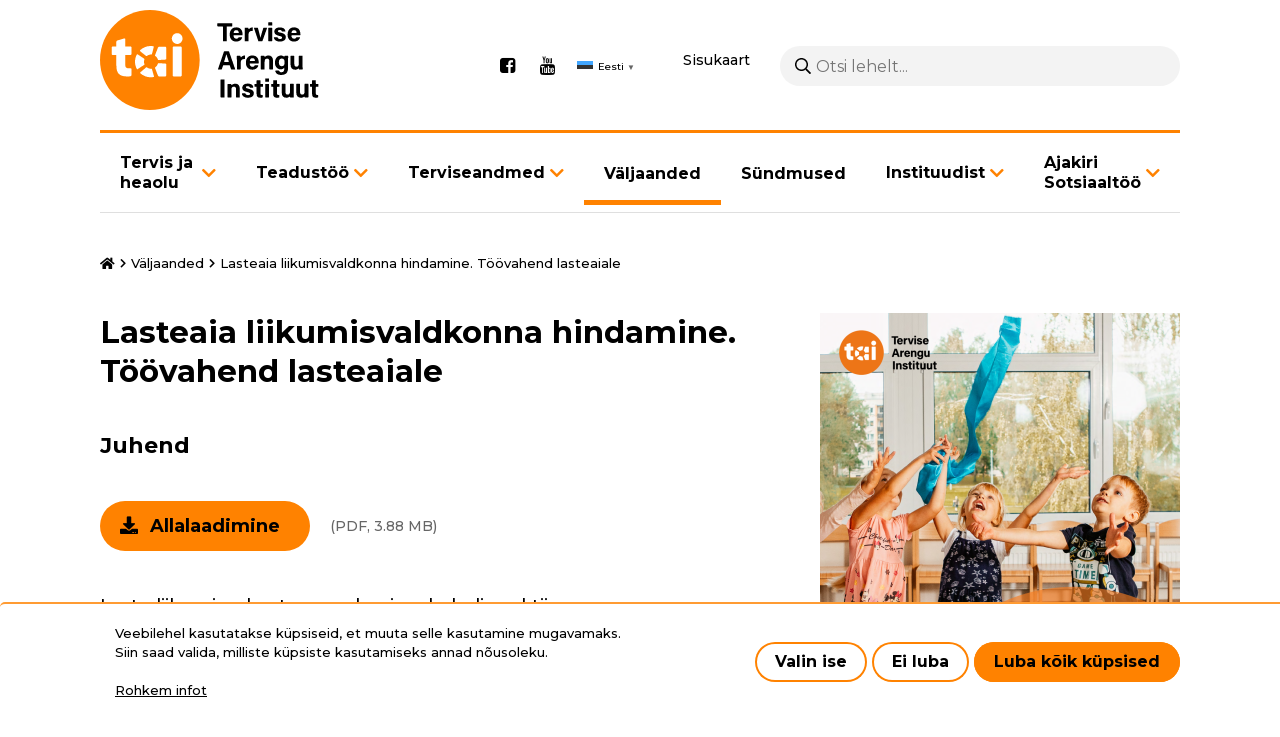

--- FILE ---
content_type: text/html; charset=UTF-8
request_url: https://tai.ee/et/valjaanded/lasteaia-liikumisvaldkonna-hindamine-toovahend-lasteaiale
body_size: 14292
content:
<!DOCTYPE html>
<html lang="et" dir="ltr" prefix="content: http://purl.org/rss/1.0/modules/content/  dc: http://purl.org/dc/terms/  foaf: http://xmlns.com/foaf/0.1/  og: http://ogp.me/ns#  rdfs: http://www.w3.org/2000/01/rdf-schema#  schema: http://schema.org/  sioc: http://rdfs.org/sioc/ns#  sioct: http://rdfs.org/sioc/types#  skos: http://www.w3.org/2004/02/skos/core#  xsd: http://www.w3.org/2001/XMLSchema# ">
  <head>
    <meta charset="utf-8" />
<script async src="https://www.googletagmanager.com/gtag/js?id=G-5SZ2LTG4FZ"></script>
<script>window.dataLayer = window.dataLayer || [];function gtag(){dataLayer.push(arguments)};gtag("js", new Date());gtag("set", "developer_id.dMDhkMT", true);gtag("config", "G-5SZ2LTG4FZ", {"groups":"default","page_placeholder":"PLACEHOLDER_page_location"});</script>
<meta name="description" content="Laste liikumisoskuste arendamine, kehalise aktiivsuse suurendamine ja selleks võimaluste loomine on oluline tegevusvaldkond lasteaias. Tartu Ülikooli liikumislabori ja Tervise Arengu Instituudi koostöös valminud töövahend aitab lasteaiaperel keskkonda hinnata kuues valdkonnas: 1. töötajaskond ja koostöö; 2. aktiivne vaba mäng; 3. keskkonna kujundamine; 4. õppimine liikumise kaudu ja istumisaja vähendamine; 5. aktiivne lasteaiatee; 6. organiseeritud liikumistegevus (liikumistunnid)." />
<link rel="canonical" href="https://tai.ee/et/valjaanded/lasteaia-liikumisvaldkonna-hindamine-toovahend-lasteaiale" />
<meta name="Generator" content="Drupal 10 (https://www.drupal.org)" />
<meta name="MobileOptimized" content="width" />
<meta name="HandheldFriendly" content="true" />
<meta name="viewport" content="width=device-width, initial-scale=1.0" />
<link rel="icon" href="/themes/wetheme/favicon.ico" type="image/vnd.microsoft.icon" />
<link rel="alternate" hreflang="et" href="https://tai.ee/et/valjaanded/lasteaia-liikumisvaldkonna-hindamine-toovahend-lasteaiale" />
<script src="/sites/default/files/eu_cookie_compliance/eu_cookie_compliance.script.js?t91c40" defer></script>
<script>window.a2a_config=window.a2a_config||{};a2a_config.callbacks=[];a2a_config.overlays=[];a2a_config.templates={};</script>

    <title>Lasteaia liikumisvaldkonna hindamine. Töövahend lasteaiale | Tervise Arengu Instituut</title>
    <link rel="preconnect" href="https://fonts.gstatic.com">
    <link href="https://fonts.googleapis.com/css2?family=Montserrat:wght@400;500;700&display=swap" rel="stylesheet">
    <link rel="stylesheet" href="https://cdnjs.cloudflare.com/ajax/libs/font-awesome/4.7.0/css/font-awesome.min.css">
    <link rel="apple-touch-icon" sizes="180x180" href="themes/wetheme/images/favicons/apple-touch-icon.png">
    <link rel="icon" type="image/png" sizes="32x32" href="themes/wetheme/images/favicons/favicon-32x32.png">
    <link rel="icon" type="image/png" sizes="16x16" href="themes/wetheme/images/favicons/favicon-16x16.png">
    <link rel="manifest" href="themes/wetheme/images/favicons/site.webmanifest">
    <link rel="mask-icon" href="themes/wetheme/images/favicons/safari-pinned-tab.svg" color="#1f283f">
    <link rel="shortcut icon" href="themes/wetheme/images/favicons/favicon.ico">
    <meta name="msapplication-TileColor" content="#1f283f">
    <meta name="msapplication-config" content="themes/wetheme/images/favicons/browserconfig.xml">
    <meta name="theme-color" content="#1f283f">
    <link rel="stylesheet" media="all" href="/core/modules/filter/css/filter.caption.css?t91c40" />
<link rel="stylesheet" media="all" href="/core/modules/media/css/filter.caption.css?t91c40" />
<link rel="stylesheet" media="all" href="/modules/contrib/eu_cookie_compliance/css/eu_cookie_compliance.bare.css?t91c40" />
<link rel="stylesheet" media="all" href="/modules/contrib/addtoany/css/addtoany.css?t91c40" />
<link rel="stylesheet" media="all" href="/modules/contrib/ckeditor_bootstrap_tabs/css/tabs.css?t91c40" />
<link rel="stylesheet" media="all" href="/modules/contrib/paragraphs/css/paragraphs.unpublished.css?t91c40" />
<link rel="stylesheet" media="all" href="/themes/contrib/classy/css/components/file.css?t91c40" />
<link rel="stylesheet" media="all" href="/themes/contrib/classy/css/components/node.css?t91c40" />
<link rel="stylesheet" media="all" href="/themes/wetheme/assets/%40fortawesome/fontawesome-pro/css/all.css?t91c40" />
<link rel="stylesheet" media="all" href="/themes/wetheme/css/main.css?t91c40" />
<link rel="stylesheet" media="all" href="/themes/wetheme/css/temp-custom.css?t91c40" />
<link rel="stylesheet" media="all" href="/themes/wetheme/css/prevention-activity.css?t91c40" />

    
  </head>
  <body class="path-node page-node-type-publication">
    
      <div class="dialog-off-canvas-main-canvas" data-off-canvas-main-canvas>
      <div class="layout">
  <a href="#main" class="u-skip-to-content">Liigu edasi põhisisu juurde</a>
  <header class="layout__header">
    <div class="u-container">
      <div class="layout__header__inner">
        <div class="layout__header__top">
          
  <div id="block-site-branding" class="block block-system block-system-branding-block">
  
    
        <a href="/et" rel="home">
      <img src="/themes/wetheme/logo.svg" alt="Avaleht" fetchpriority="high" />
    </a>
      
</div>
<div id="block-social-media" class="block block-config-pages block-config-pages-block">
  
    
        <ul class="menu field field--name-field-link field--type-link field--label-hidden field__items">
    <li class="menu-item field__item"><a href="https://www.facebook.com/TerviseArenguInstituut" target="_blank">Facebook</a></li><li class="menu-item field__item"><a href="https://www.youtube.com/user/TerviseArenguInst" target="_blank">Youtube</a></li>  </ul>


  </div>
<div id="block-wetheme-gtranslate" class="block block-gtranslate block-gtranslate-block">
  
    
      
<div class="gtranslate_wrapper"></div><script>window.gtranslateSettings = {"switcher_horizontal_position":"left","switcher_vertical_position":"bottom","horizontal_position":"inline","vertical_position":"inline","float_switcher_open_direction":"top","switcher_open_direction":"bottom","default_language":"et","native_language_names":1,"detect_browser_language":0,"add_new_line":1,"select_language_label":"Select Language","flag_size":16,"flag_style":"2d","globe_size":60,"alt_flags":[],"wrapper_selector":".gtranslate_wrapper","url_structure":"none","custom_domains":null,"languages":["en","et"],"custom_css":"","flags_location":"\/modules\/contrib\/gtranslate\/flags\/"}</script><script>(function(){var js = document.createElement('script');js.setAttribute('src', '/modules/contrib/gtranslate/js/popup.js');js.setAttribute('data-gt-orig-url', '/et/valjaanded/lasteaia-liikumisvaldkonna-hindamine-toovahend-lasteaiale');js.setAttribute('data-gt-orig-domain', 'tai.ee');document.body.appendChild(js);})();</script>
  </div>


          <a href="/et/sitemap" class="sitemap" id="sitemap">Sisukaart</a>
          <div class="search-block-form block block-we-search-block" id="block-search">
  
    
      <form class="we-search-block-form" data-drupal-selector="we-search-block-form" action="/et/otsing" method="get" id="we-search-block-form" accept-charset="UTF-8">
  <div class="js-form-item form-item js-form-type-search form-item-keys js-form-item-keys form-no-label">
      <label for="edit-keys" class="visually-hidden">Otsing</label>
        <input title="Sisesta märksõnad, mida soovid otsida." placeholder="Otsi lehelt..." data-drupal-selector="edit-keys" type="search" id="edit-keys" name="keys" value="" size="15" maxlength="128" class="form-search" />

        </div>
<div data-drupal-selector="edit-actions" class="form-actions js-form-wrapper form-wrapper" id="edit-actions"><input data-drupal-selector="edit-submit" type="submit" id="edit-submit" value="Otsing" class="button js-form-submit form-submit" />
</div>

</form>

  </div>

          <button class="layout__menu-toggle" id="menu-mobile-toggle" aria-haspopup="true" aria-controls="menu-mobile" aria-label="Põhinavigatsioon"></button>
        </div>
        <div class="layout__header__bottom">
          
  <nav role="navigation" aria-labelledby="block-menu-main-menu" id="block-menu-main">
            
  <h2 class="visually-hidden" id="block-menu-main-menu">Põhinavigatsioon</h2>
  

        

    <ul class="menu menu-level-0">
                       
      <li class="menu-item menu-item--expanded menu-item--has-children">
        <a href="/et/tervis-ja-heaolu" data-drupal-link-system-path="node/6619">Tervis ja heaolu</a>
                  <button class="button next-link" data-menu-level="1"><i class="fas fa-angle-right"></i></button>
                                  
  
  <div class="menu_link_content menu-link-contentmain view-mode-default menu-dropdown menu-dropdown-0 menu-type-default">
              
      <button class="button back-link" data-menu-level="1">Tagasi</button>
    <ul class="menu menu-level-1">
                       
      <li class="menu-item">
        <a href="/et/tervis-ja-heaolu" data-drupal-link-system-path="node/6619">Tervis ja heaolu</a>
                                  
  
  <div class="menu_link_content menu-link-contentmain view-mode-default menu-dropdown menu-dropdown-1 menu-type-default">
              
      </div>



              </li>
                      
      <li class="menu-item">
        <a href="/et/tervis-ja-heaolu/alkoholi-liigtarvitamise-ennetamine" data-drupal-link-system-path="node/5132">Alkoholi liigtarvitamise ennetamine</a>
                                  
  
  <div class="menu_link_content menu-link-contentmain view-mode-default menu-dropdown menu-dropdown-1 menu-type-default">
              
      </div>



              </li>
                      
      <li class="menu-item">
        <a href="/et/tervis-ja-heaolu/narkootikumide-tarvitamise-ennetamine" data-drupal-link-system-path="node/5134">Narkootikumide tarvitamise ennetamine</a>
                                  
  
  <div class="menu_link_content menu-link-contentmain view-mode-default menu-dropdown menu-dropdown-1 menu-type-default">
              
      </div>



              </li>
                      
      <li class="menu-item">
        <a href="/et/tervis-ja-heaolu/hiv-i-ennetamine" data-drupal-link-system-path="node/5015">HIV-i ennetamine</a>
                                  
  
  <div class="menu_link_content menu-link-contentmain view-mode-default menu-dropdown menu-dropdown-1 menu-type-default">
              
      </div>



              </li>
                      
      <li class="menu-item menu-item--expanded menu-item--has-children">
        <a href="/et/tervis-ja-heaolu/laste-ja-noorte-tervis" data-drupal-link-system-path="node/5135">Laste ja noorte tervis</a>
                  <button class="button next-link" data-menu-level="2"><i class="fas fa-angle-right"></i></button>
                                  
  
  <div class="menu_link_content menu-link-contentmain view-mode-default menu-dropdown menu-dropdown-1 menu-type-default">
              
      <button class="button back-link" data-menu-level="2">Tagasi</button>
    <ul class="menu menu-level-2">
                       
      <li class="menu-item">
        <a href="/et/nuti" data-drupal-link-system-path="node/14467">Nutiseadmete kasutamine</a>
                                  
  
  <div class="menu_link_content menu-link-contentmain view-mode-default menu-dropdown menu-dropdown-2 menu-type-default">
              
      </div>



              </li>
            </ul>



      </div>



              </li>
                      
      <li class="menu-item">
        <a href="/et/tervis-ja-heaolu/ennetuse-teadusnoukogu" data-drupal-link-system-path="node/12376">Ennetuse teadusnõukogu</a>
                                  
  
  <div class="menu_link_content menu-link-contentmain view-mode-default menu-dropdown menu-dropdown-1 menu-type-default">
              
      </div>



              </li>
                      
      <li class="menu-item">
        <a href="/et/tervis-ja-heaolu/tervise-edendamine-paikkonnas" data-drupal-link-system-path="node/5131">Tervise edendamine paikkonnas</a>
                                  
  
  <div class="menu_link_content menu-link-contentmain view-mode-default menu-dropdown menu-dropdown-1 menu-type-default">
              
      </div>



              </li>
                      
      <li class="menu-item">
        <a href="/et/tervis-ja-heaolu/tervise-edendamine-tookohal" data-drupal-link-system-path="node/5130">Tervise edendamine töökohal</a>
                                  
  
  <div class="menu_link_content menu-link-contentmain view-mode-default menu-dropdown menu-dropdown-1 menu-type-default">
              
      </div>



              </li>
                      
      <li class="menu-item menu-item--expanded menu-item--has-children">
        <a href="/et/tervis-ja-heaolu/toitumine" data-drupal-link-system-path="node/5136">Toitumine</a>
                  <button class="button next-link" data-menu-level="2"><i class="fas fa-angle-right"></i></button>
                                  
  
  <div class="menu_link_content menu-link-contentmain view-mode-default menu-dropdown menu-dropdown-1 menu-type-default">
              
      <button class="button back-link" data-menu-level="2">Tagasi</button>
    <ul class="menu menu-level-2">
                       
      <li class="menu-item">
        <a href="/et/tervis-ja-heaolu/toitumine/riiklike-toitumise-liikumise-ja-uneaja-soovituste-raamatu-ekspertarutelu" data-drupal-link-system-path="node/14540">Riiklike toitumise, liikumise ja uneaja soovituste raamatu ekspertarutelu</a>
                                  
  
  <div class="menu_link_content menu-link-contentmain view-mode-default menu-dropdown menu-dropdown-2 menu-type-default">
              
      </div>



              </li>
            </ul>



      </div>



              </li>
                      
      <li class="menu-item">
        <a href="/et/tervis-ja-heaolu/tubakatarvitamise-vahendamine" data-drupal-link-system-path="node/5047">Tubakatarvitamise vähendamine</a>
                                  
  
  <div class="menu_link_content menu-link-contentmain view-mode-default menu-dropdown menu-dropdown-1 menu-type-default">
              
      </div>



              </li>
                      
      <li class="menu-item">
        <a href="/et/tervis-ja-heaolu/terviseturundus" data-drupal-link-system-path="node/5139">Terviseturundus</a>
                                  
  
  <div class="menu_link_content menu-link-contentmain view-mode-default menu-dropdown menu-dropdown-1 menu-type-default">
              
      </div>



              </li>
                      
      <li class="menu-item">
        <a href="/et/tervis-ja-heaolu/vanemlus" data-drupal-link-system-path="node/5153">Vanemlus</a>
                                  
  
  <div class="menu_link_content menu-link-contentmain view-mode-default menu-dropdown menu-dropdown-1 menu-type-default">
              
      </div>



              </li>
                      
      <li class="menu-item">
        <a href="/et/tervis-ja-heaolu/tuberkuloositorje" data-drupal-link-system-path="node/5147">Tuberkuloositõrje</a>
                                  
  
  <div class="menu_link_content menu-link-contentmain view-mode-default menu-dropdown menu-dropdown-1 menu-type-default">
              
      </div>



              </li>
                      
      <li class="menu-item">
        <a href="/et/tervis-ja-heaolu/vahitorje" data-drupal-link-system-path="node/5137">Vähitõrje</a>
                                  
  
  <div class="menu_link_content menu-link-contentmain view-mode-default menu-dropdown menu-dropdown-1 menu-type-default">
              
      </div>



              </li>
                      
      <li class="menu-item">
        <a href="/et/tervis-ja-heaolu/koolitused" data-drupal-link-system-path="node/5016">Koolitused</a>
                                  
  
  <div class="menu_link_content menu-link-contentmain view-mode-default menu-dropdown menu-dropdown-1 menu-type-default">
              
      </div>



              </li>
                      
      <li class="menu-item menu-item--expanded menu-item--has-children">
        <a href="/et/tervis-ja-heaolu/rfk-rakendamine" data-drupal-link-system-path="node/13543">RFK rakendamine</a>
                  <button class="button next-link" data-menu-level="2"><i class="fas fa-angle-right"></i></button>
                                  
  
  <div class="menu_link_content menu-link-contentmain view-mode-default menu-dropdown menu-dropdown-1 menu-type-default">
              
      <button class="button back-link" data-menu-level="2">Tagasi</button>
    <ul class="menu menu-level-2">
                       
      <li class="menu-item">
        <a href="/et/tervis-ja-heaolu/rfk-rakendamine/rfk-taienduskoolitused" data-drupal-link-system-path="node/13750">RFK täienduskoolitused</a>
                                  
  
  <div class="menu_link_content menu-link-contentmain view-mode-default menu-dropdown menu-dropdown-2 menu-type-default">
              
      </div>



              </li>
            </ul>



      </div>



              </li>
            </ul>



      </div>



              </li>
                      
      <li class="menu-item menu-item--expanded menu-item--has-children">
        <a href="/et/teadustoo-ulevaade" data-drupal-link-system-path="node/5030">Teadustöö</a>
                  <button class="button next-link" data-menu-level="1"><i class="fas fa-angle-right"></i></button>
                                  
  
  <div class="menu_link_content menu-link-contentmain view-mode-default menu-dropdown menu-dropdown-0 menu-type-default">
              
      <button class="button back-link" data-menu-level="1">Tagasi</button>
    <ul class="menu menu-level-1">
                       
      <li class="menu-item menu-item--expanded menu-item--has-children">
        <a href="/et/teadustoo-ulevaade" data-drupal-link-system-path="node/5030">Teadustöö ülevaade</a>
                  <button class="button next-link" data-menu-level="2"><i class="fas fa-angle-right"></i></button>
                                  
  
  <div class="menu_link_content menu-link-contentmain view-mode-default menu-dropdown menu-dropdown-1 menu-type-default">
              
      <button class="button back-link" data-menu-level="2">Tagasi</button>
    <ul class="menu menu-level-2">
                       
      <li class="menu-item menu-item--expanded menu-item--has-children">
        <a href="/et/teadustoo/teadustoo-ulevaade/vahiuuringud" data-drupal-link-system-path="node/12518">Vähiuuringud</a>
                  <button class="button next-link" data-menu-level="3"><i class="fas fa-angle-right"></i></button>
                                  
  
  <div class="menu_link_content menu-link-contentmain view-mode-default menu-dropdown menu-dropdown-2 menu-type-default">
              
      <button class="button back-link" data-menu-level="3">Tagasi</button>
    <ul class="menu menu-level-3">
                       
      <li class="menu-item">
        <a href="/et/env" data-drupal-link-system-path="node/13669">Eesnäärmevähi varase avastamise uuring</a>
                                  
  
  <div class="menu_link_content menu-link-contentmain view-mode-default menu-dropdown menu-dropdown-3 menu-type-default">
              
      </div>



              </li>
            </ul>



      </div>



              </li>
                      
      <li class="menu-item menu-item--expanded menu-item--has-children">
        <a href="/et/teadustoo/teadustoo-ulevaade/vaimse-tervise-uuringud" data-drupal-link-system-path="node/12522">Vaimse tervise uuringud</a>
                  <button class="button next-link" data-menu-level="3"><i class="fas fa-angle-right"></i></button>
                                  
  
  <div class="menu_link_content menu-link-contentmain view-mode-default menu-dropdown menu-dropdown-2 menu-type-default">
              
      <button class="button back-link" data-menu-level="3">Tagasi</button>
    <ul class="menu menu-level-3">
                       
      <li class="menu-item">
        <a href="/et/rvtu" data-drupal-link-system-path="node/5024">Eesti rahvastiku vaimse tervise uuring</a>
                                  
  
  <div class="menu_link_content menu-link-contentmain view-mode-default menu-dropdown menu-dropdown-3 menu-type-default">
              
      </div>



              </li>
                      
      <li class="menu-item">
        <a href="/et/teadustoo/teadustoo-ulevaade/vaimse-tervise-uuringud/eesti-psuhhobioloogiline-liikluskaitumise" data-drupal-link-system-path="node/12118">Psühhobioloogiline liikluskäitumise uuring (EPBLU)</a>
                                  
  
  <div class="menu_link_content menu-link-contentmain view-mode-default menu-dropdown menu-dropdown-3 menu-type-default">
              
      </div>



              </li>
                      
      <li class="menu-item">
        <a href="/et/teadustoo/teadustoo-ulevaade/vaimse-tervise-uuringud/laste-vaimse-tervise-uuring-lvtu" data-drupal-link-system-path="node/13605">Laste vaimse tervise uuring (LVTU)</a>
                                  
  
  <div class="menu_link_content menu-link-contentmain view-mode-default menu-dropdown menu-dropdown-3 menu-type-default">
              
      </div>



              </li>
            </ul>



      </div>



              </li>
                      
      <li class="menu-item menu-item--expanded menu-item--has-children">
        <a href="/et/teadustoo/teadustoo-ulevaade/naiste-tervise-uuringud" data-drupal-link-system-path="node/12520">Naiste tervise uuringud</a>
                  <button class="button next-link" data-menu-level="3"><i class="fas fa-angle-right"></i></button>
                                  
  
  <div class="menu_link_content menu-link-contentmain view-mode-default menu-dropdown menu-dropdown-2 menu-type-default">
              
      <button class="button back-link" data-menu-level="3">Tagasi</button>
    <ul class="menu menu-level-3">
                       
      <li class="menu-item">
        <a href="/et/hpv-kodutest-apteegist" data-drupal-link-system-path="node/11976">HPV kodutestide pakkumine apteekides 2026</a>
                                  
  
  <div class="menu_link_content menu-link-contentmain view-mode-default menu-dropdown menu-dropdown-3 menu-type-default">
              
      </div>



              </li>
            </ul>



      </div>



              </li>
                      
      <li class="menu-item menu-item--expanded menu-item--has-children">
        <a href="/et/teadustoo/teadustoo-ulevaade/tervise-ebavordsuse-uuringud" data-drupal-link-system-path="node/12519">Tervise ebavõrdsuse uuringud</a>
                  <button class="button next-link" data-menu-level="3"><i class="fas fa-angle-right"></i></button>
                                  
  
  <div class="menu_link_content menu-link-contentmain view-mode-default menu-dropdown menu-dropdown-2 menu-type-default">
              
      <button class="button back-link" data-menu-level="3">Tagasi</button>
    <ul class="menu menu-level-3">
                       
      <li class="menu-item">
        <a href="/et/teadustoo/teadustoo-ulevaade/tervise-ebavordsuse-uuringud/eesti-taiskasvanud-rahvastiku" data-drupal-link-system-path="node/14485">Eesti täiskasvanud rahvastiku terviseteadlikkuse uuring (HLS24EST)</a>
                                  
  
  <div class="menu_link_content menu-link-contentmain view-mode-default menu-dropdown menu-dropdown-3 menu-type-default">
              
      </div>



              </li>
            </ul>



      </div>



              </li>
                      
      <li class="menu-item">
        <a href="/et/teadustoo/teadustoo-ulevaade/nakkushaiguste-uuringud" data-drupal-link-system-path="node/12523">Nakkushaiguste uuringud</a>
                                  
  
  <div class="menu_link_content menu-link-contentmain view-mode-default menu-dropdown menu-dropdown-2 menu-type-default">
              
      </div>



              </li>
            </ul>



      </div>



              </li>
                      
      <li class="menu-item menu-item--expanded menu-item--has-children">
        <a href="/et/teadustoo/teadustoo-ulevaade/seireuuringud" data-drupal-link-system-path="node/2450">Seireuuringud</a>
                  <button class="button next-link" data-menu-level="2"><i class="fas fa-angle-right"></i></button>
                                  
  
  <div class="menu_link_content menu-link-contentmain view-mode-default menu-dropdown menu-dropdown-1 menu-type-default">
              
      <button class="button back-link" data-menu-level="2">Tagasi</button>
    <ul class="menu menu-level-2">
                       
      <li class="menu-item">
        <a href="/et/tku" data-drupal-link-system-path="node/5029">Täiskasvanud rahvastiku tervisekäitumise uuring (TKU)</a>
                                  
  
  <div class="menu_link_content menu-link-contentmain view-mode-default menu-dropdown menu-dropdown-2 menu-type-default">
              
      </div>



              </li>
                      
      <li class="menu-item menu-item--expanded menu-item--has-children">
        <a href="/et/teadustoo/teadustoo-ulevaade/seireuuringud/eesti-terviseuuring" data-drupal-link-system-path="node/5012">Eesti terviseuuring</a>
                  <button class="button next-link" data-menu-level="3"><i class="fas fa-angle-right"></i></button>
                                  
  
  <div class="menu_link_content menu-link-contentmain view-mode-default menu-dropdown menu-dropdown-2 menu-type-default">
              
      <button class="button back-link" data-menu-level="3">Tagasi</button>
    <ul class="menu menu-level-3">
                       
      <li class="menu-item">
        <a href="/et/teadustoo/teadustoo-ulevaade/seireuuringud/eesti-terviseuuring/eesti-terviseuuring-2025-taiendavate" data-drupal-link-system-path="node/14189">Täiendavate andmete lisamine</a>
                                  
  
  <div class="menu_link_content menu-link-contentmain view-mode-default menu-dropdown menu-dropdown-3 menu-type-default">
              
      </div>



              </li>
            </ul>



      </div>



              </li>
                      
      <li class="menu-item">
        <a href="/et/HBSC" data-drupal-link-system-path="node/5022">Eesti kooliõpilaste tervisekäitumise uuring (HBSC)</a>
                                  
  
  <div class="menu_link_content menu-link-contentmain view-mode-default menu-dropdown menu-dropdown-2 menu-type-default">
              
      </div>



              </li>
                      
      <li class="menu-item">
        <a href="/et/teadustoo/teadustoo-ulevaade/seireuuringud/eesti-taiskasvanud-elanikkonna-seksuaalkaitumine" data-drupal-link-system-path="node/5026">Eesti täiskasvanud elanikkonna seksuaalkäitumine</a>
                                  
  
  <div class="menu_link_content menu-link-contentmain view-mode-default menu-dropdown menu-dropdown-2 menu-type-default">
              
      </div>



              </li>
                      
      <li class="menu-item menu-item--expanded menu-item--has-children">
        <a href="/et/nu2021" data-drupal-link-system-path="node/5019">Eesti noorte seksuaaltervis: teadmised, hoiakud ja käitumine</a>
                  <button class="button next-link" data-menu-level="3"><i class="fas fa-angle-right"></i></button>
                                  
  
  <div class="menu_link_content menu-link-contentmain view-mode-default menu-dropdown menu-dropdown-2 menu-type-default">
              
      <button class="button back-link" data-menu-level="3">Tagasi</button>
    <ul class="menu menu-level-3">
                       
      <li class="menu-item">
        <a href="/et/nu2025" data-drupal-link-system-path="node/14450">Eesti noorte seksuaaltervis: teadmised, hoiakud ja käitumine 2025</a>
                                  
  
  <div class="menu_link_content menu-link-contentmain view-mode-default menu-dropdown menu-dropdown-3 menu-type-default">
              
      </div>



              </li>
            </ul>



      </div>



              </li>
                      
      <li class="menu-item">
        <a href="/et/tuku2023" data-drupal-link-system-path="node/5025">Täiskasvanud rahvastiku uimastite tarvitamise uuring</a>
                                  
  
  <div class="menu_link_content menu-link-contentmain view-mode-default menu-dropdown menu-dropdown-2 menu-type-default">
              
      </div>



              </li>
                      
      <li class="menu-item">
        <a href="/et/teadustoo/teadustoo-ulevaade/seireuuringud/euda-narkootikumide-tarvitamise-euroopa-veebikusitlus" data-drupal-link-system-path="node/5023">EUDA Euroopa narkootikumide tarvitamise veebiküsitlus</a>
                                  
  
  <div class="menu_link_content menu-link-contentmain view-mode-default menu-dropdown menu-dropdown-2 menu-type-default">
              
      </div>



              </li>
                      
      <li class="menu-item">
        <a href="/et/teadustoo/teadustoo-ulevaade/seireuuringud/eesti-koolinoorte-uimastitarvitamise-uuring-espad" data-drupal-link-system-path="node/5020">Eesti koolinoorte uimastitarvitamise uuring (ESPAD)</a>
                                  
  
  <div class="menu_link_content menu-link-contentmain view-mode-default menu-dropdown menu-dropdown-2 menu-type-default">
              
      </div>



              </li>
                      
      <li class="menu-item">
        <a href="/et/teadustoo/teadustoo-ulevaade/seireuuringud/reovee-uuring-narkootiliste-ja-psuhhotroopsete-ainete" data-drupal-link-system-path="node/5017">Reovee uuring narkootiliste ja psühhotroopsete ainete jääkide suhtes</a>
                                  
  
  <div class="menu_link_content menu-link-contentmain view-mode-default menu-dropdown menu-dropdown-2 menu-type-default">
              
      </div>



              </li>
                      
      <li class="menu-item">
        <a href="/et/teadustoo/teadustoo-ulevaade/seireuuringud/elanike-hoiakud-ja-arvamused-alkoholitarvitamisest-ehaat" data-drupal-link-system-path="node/12581">Elanike hoiakud ja arvamused alkoholitarvitamisest (EHAAT)</a>
                                  
  
  <div class="menu_link_content menu-link-contentmain view-mode-default menu-dropdown menu-dropdown-2 menu-type-default">
              
      </div>



              </li>
                      
      <li class="menu-item">
        <a href="/et/teadustoo/teadustoo-ulevaade/seireuuringud/rahvastiku-toitumise-uuring" data-drupal-link-system-path="node/5027">Rahvastiku toitumise uuring</a>
                                  
  
  <div class="menu_link_content menu-link-contentmain view-mode-default menu-dropdown menu-dropdown-2 menu-type-default">
              
      </div>



              </li>
                      
      <li class="menu-item">
        <a href="/et/teadustoo/teadustoo-ulevaade/seireuuringud/eesti-rahvastiku-soola-tarbimise-uuring" data-drupal-link-system-path="node/11831">Eesti rahvastiku soola tarbimise uuring</a>
                                  
  
  <div class="menu_link_content menu-link-contentmain view-mode-default menu-dropdown menu-dropdown-2 menu-type-default">
              
      </div>



              </li>
                      
      <li class="menu-item">
        <a href="/et/teadustoo/teadustoo-ulevaade/seireuuringud/eesti-opilaste-kasvu-uuring-cosi" data-drupal-link-system-path="node/5021">Eesti õpilaste kasvu uuring (COSI)</a>
                                  
  
  <div class="menu_link_content menu-link-contentmain view-mode-default menu-dropdown menu-dropdown-2 menu-type-default">
              
      </div>



              </li>
                      
      <li class="menu-item">
        <a href="/et/teadustoo/teadustoo-ulevaade/seireuuringud/partnerlus-hpv-vastu-perch" data-drupal-link-system-path="node/13286">Partnerlus HPV vastu (PERCH)</a>
                                  
  
  <div class="menu_link_content menu-link-contentmain view-mode-default menu-dropdown menu-dropdown-2 menu-type-default">
              
      </div>



              </li>
                      
      <li class="menu-item">
        <a href="/et/teadustoo/teadustoo-ulevaade/vaimse-tervise-uuringud/objektiivsete-mootmistega-kehalise-aktiivsuse" data-drupal-link-system-path="node/14566">Objektiivsete mõõtmistega kehalise aktiivsuse, une ja vaimse tervise uuring</a>
                                  
  
  <div class="menu_link_content menu-link-contentmain view-mode-default menu-dropdown menu-dropdown-2 menu-type-default">
              
      </div>



              </li>
            </ul>



      </div>



              </li>
                      
      <li class="menu-item">
        <a href="/et/teadustoo/eliktu-artiklid" data-drupal-link-system-path="node/14589">ELIKTU artiklid</a>
                                  
  
  <div class="menu_link_content menu-link-contentmain view-mode-default menu-dropdown menu-dropdown-1 menu-type-default">
              
      </div>



              </li>
                      
      <li class="menu-item">
        <a href="/et/teadustoo/teaduspublikatsioonid" data-drupal-link-system-path="node/13330">Teaduspublikatsioonid</a>
                                  
  
  <div class="menu_link_content menu-link-contentmain view-mode-default menu-dropdown menu-dropdown-1 menu-type-default">
              
      </div>



              </li>
            </ul>



      </div>



              </li>
                      
      <li class="menu-item menu-item--expanded menu-item--has-children">
        <a href="/et/meditsiiniregistrid" data-drupal-link-system-path="node/5034">Terviseandmed</a>
                  <button class="button next-link" data-menu-level="1"><i class="fas fa-angle-right"></i></button>
                                  
  
  <div class="menu_link_content menu-link-contentmain view-mode-default menu-dropdown menu-dropdown-0 menu-type-default">
              
      <button class="button back-link" data-menu-level="1">Tagasi</button>
    <ul class="menu menu-level-1">
                       
      <li class="menu-item menu-item--expanded menu-item--has-children">
        <a href="/et/meditsiiniregistrid" data-drupal-link-system-path="node/5034">Registrid</a>
                  <button class="button next-link" data-menu-level="2"><i class="fas fa-angle-right"></i></button>
                                  
  
  <div class="menu_link_content menu-link-contentmain view-mode-default menu-dropdown menu-dropdown-1 menu-type-default">
              
      <button class="button back-link" data-menu-level="2">Tagasi</button>
    <ul class="menu menu-level-2">
                       
      <li class="menu-item">
        <a href="/et/statistika-ja-registrid/narkomaaniaraviregister" data-drupal-link-system-path="node/5141">Narkomaaniaraviregister</a>
                                  
  
  <div class="menu_link_content menu-link-contentmain view-mode-default menu-dropdown menu-dropdown-2 menu-type-default">
              
      </div>



              </li>
                      
      <li class="menu-item">
        <a href="/et/terviseandmed/registrid/raseduse-infosusteem" data-drupal-link-system-path="node/5142">Raseduse infosüsteem</a>
                                  
  
  <div class="menu_link_content menu-link-contentmain view-mode-default menu-dropdown menu-dropdown-2 menu-type-default">
              
      </div>



              </li>
                      
      <li class="menu-item">
        <a href="/et/terviseandmed/registrid/tuberkuloosiregister" data-drupal-link-system-path="node/5031">Tuberkuloosiregister</a>
                                  
  
  <div class="menu_link_content menu-link-contentmain view-mode-default menu-dropdown menu-dropdown-2 menu-type-default">
              
      </div>



              </li>
                      
      <li class="menu-item">
        <a href="/et/terviseandmed/registrid/vahi-soeluuringute-register" data-drupal-link-system-path="node/5146">Vähi sõeluuringute register</a>
                                  
  
  <div class="menu_link_content menu-link-contentmain view-mode-default menu-dropdown menu-dropdown-2 menu-type-default">
              
      </div>



              </li>
                      
      <li class="menu-item">
        <a href="/et/statistika-ja-registrid/vahiregister" data-drupal-link-system-path="node/5145">Vähiregister</a>
                                  
  
  <div class="menu_link_content menu-link-contentmain view-mode-default menu-dropdown menu-dropdown-2 menu-type-default">
              
      </div>



              </li>
                      
      <li class="menu-item">
        <a href="/et/statistika-ja-registrid/surma-pohjuste-register" data-drupal-link-system-path="node/5144">Surma põhjuste register</a>
                                  
  
  <div class="menu_link_content menu-link-contentmain view-mode-default menu-dropdown menu-dropdown-2 menu-type-default">
              
      </div>



              </li>
            </ul>



      </div>



              </li>
                      
      <li class="menu-item menu-item--expanded menu-item--has-children">
        <a href="/et/terviseandmed/statistika" data-drupal-link-system-path="node/14294">Statistika</a>
                  <button class="button next-link" data-menu-level="2"><i class="fas fa-angle-right"></i></button>
                                  
  
  <div class="menu_link_content menu-link-contentmain view-mode-default menu-dropdown menu-dropdown-1 menu-type-default">
              
      <button class="button back-link" data-menu-level="2">Tagasi</button>
    <ul class="menu menu-level-2">
                       
      <li class="menu-item">
        <a href="/et/terviseandmed/statistika/tervisestatistika-ja-terviseuuringute-andmebaas" data-drupal-link-system-path="node/14296">Tervisestatistika ja terviseuuringute andmebaas</a>
                                  
  
  <div class="menu_link_content menu-link-contentmain view-mode-default menu-dropdown menu-dropdown-2 menu-type-default">
              
      </div>



              </li>
                      
      <li class="menu-item menu-item--expanded menu-item--has-children">
        <a href="/et/terviseandmed/statistika/visualiseeritud-andmed" data-drupal-link-system-path="node/14297">Visualiseeritud andmed</a>
                  <button class="button next-link" data-menu-level="3"><i class="fas fa-angle-right"></i></button>
                                  
  
  <div class="menu_link_content menu-link-contentmain view-mode-default menu-dropdown menu-dropdown-2 menu-type-default">
              
      <button class="button back-link" data-menu-level="3">Tagasi</button>
    <ul class="menu menu-level-3">
                       
      <li class="menu-item">
        <a href="/et/terviseandmed/statistika/visualiseeritud-andmed/aastakeskmine-rahvastiku-koosseis" data-drupal-link-system-path="node/14381">Aastakeskmine rahvastiku koosseis</a>
                                  
  
  <div class="menu_link_content menu-link-contentmain view-mode-default menu-dropdown menu-dropdown-3 menu-type-default">
              
      </div>



              </li>
                      
      <li class="menu-item">
        <a href="/et/terviseandmed/statistika/visualiseeritud-andmed/ambulatoorsed-vastuvotud-ja-koduvisiidid" data-drupal-link-system-path="node/14459">Ambulatoorsed vastuvõtud ja koduvisiidid</a>
                                  
  
  <div class="menu_link_content menu-link-contentmain view-mode-default menu-dropdown menu-dropdown-3 menu-type-default">
              
      </div>



              </li>
                      
      <li class="menu-item">
        <a href="/et/terviseandmed/statistika/visualiseeritud-andmed/diabeedi-esmashaigusjuhud" data-drupal-link-system-path="node/14511">Diabeedi esmashaigusjuhud</a>
                                  
  
  <div class="menu_link_content menu-link-contentmain view-mode-default menu-dropdown menu-dropdown-3 menu-type-default">
              
      </div>



              </li>
                      
      <li class="menu-item">
        <a href="/et/terviseandmed/statistika/visualiseeritud-andmed/rinnapiimaga-toitmine" data-drupal-link-system-path="node/14377">Rinnapiimaga toitmine</a>
                                  
  
  <div class="menu_link_content menu-link-contentmain view-mode-default menu-dropdown menu-dropdown-3 menu-type-default">
              
      </div>



              </li>
                      
      <li class="menu-item">
        <a href="/et/terviseandmed/statistika/visualiseeritud-andmed/suitsiidide-statistika-eestis" data-drupal-link-system-path="node/14484">Suitsiidide statistika Eestis</a>
                                  
  
  <div class="menu_link_content menu-link-contentmain view-mode-default menu-dropdown menu-dropdown-3 menu-type-default">
              
      </div>



              </li>
                      
      <li class="menu-item">
        <a href="/et/terviseandmed/statistika/visualiseeritud-andmed/tervishoiukulud" data-drupal-link-system-path="node/14551">Tervishoiukulud</a>
                                  
  
  <div class="menu_link_content menu-link-contentmain view-mode-default menu-dropdown menu-dropdown-3 menu-type-default">
              
      </div>



              </li>
                      
      <li class="menu-item">
        <a href="/et/terviseandmed/statistika/visualiseeritud-andmed/tervishoiuteenuse-osutajate-majandustegevus" data-drupal-link-system-path="node/14544">Tervishoiuteenuse osutajate majandustegevus</a>
                                  
  
  <div class="menu_link_content menu-link-contentmain view-mode-default menu-dropdown menu-dropdown-3 menu-type-default">
              
      </div>



              </li>
                      
      <li class="menu-item">
        <a href="/et/terviseandmed/statistika/visualiseeritud-andmed/tervishoiutootajate-tootasu" data-drupal-link-system-path="node/14489">Tervishoiutöötajate töötasu</a>
                                  
  
  <div class="menu_link_content menu-link-contentmain view-mode-default menu-dropdown menu-dropdown-3 menu-type-default">
              
      </div>



              </li>
                      
      <li class="menu-item">
        <a href="/et/terviseandmed/statistika/visualiseeritud-andmed/vaimse-tervise-seirelaud" data-drupal-link-system-path="node/14146">Vaimse tervise seirelaud</a>
                                  
  
  <div class="menu_link_content menu-link-contentmain view-mode-default menu-dropdown menu-dropdown-3 menu-type-default">
              
      </div>



              </li>
                      
      <li class="menu-item">
        <a href="/et/terviseandmed/statistika/visualiseeritud-andmed/vigastused" data-drupal-link-system-path="node/14512">Vigastused</a>
                                  
  
  <div class="menu_link_content menu-link-contentmain view-mode-default menu-dropdown menu-dropdown-3 menu-type-default">
              
      </div>



              </li>
                      
      <li class="menu-item">
        <a href="/et/terviseandmed/statistika/visualiseeritud-andmed/soeluuringud" data-drupal-link-system-path="node/14468">Vähi sõeluuringud</a>
                                  
  
  <div class="menu_link_content menu-link-contentmain view-mode-default menu-dropdown menu-dropdown-3 menu-type-default">
              
      </div>



              </li>
                      
      <li class="menu-item">
        <a href="/et/terviseandmed/statistika/visualiseeritud-andmed/age-muokardiinfarkt" data-drupal-link-system-path="node/14548">Äge müokardiinfarkt</a>
                                  
  
  <div class="menu_link_content menu-link-contentmain view-mode-default menu-dropdown menu-dropdown-3 menu-type-default">
              
      </div>



              </li>
            </ul>



      </div>



              </li>
            </ul>



      </div>



              </li>
            </ul>



      </div>



              </li>
                      
      <li class="menu-item menu-item--active-trail">
        <a href="/et/valjaanded" data-drupal-link-system-path="valjaanded">Väljaanded</a>
                                  
  
  <div class="menu_link_content menu-link-contentmain view-mode-default menu-dropdown menu-dropdown-0 menu-type-default">
              
      </div>



              </li>
                      
      <li class="menu-item">
        <a href="/et/koolitused-sundmused" data-drupal-link-system-path="koolitused-sundmused">Sündmused</a>
                                  
  
  <div class="menu_link_content menu-link-contentmain view-mode-default menu-dropdown menu-dropdown-0 menu-type-default">
              
      </div>



              </li>
                      
      <li class="menu-item menu-item--expanded menu-item--has-children">
        <a href="/et/instituudist/instituudist" data-drupal-link-system-path="node/2447">Instituudist</a>
                  <button class="button next-link" data-menu-level="1"><i class="fas fa-angle-right"></i></button>
                                  
  
  <div class="menu_link_content menu-link-contentmain view-mode-default menu-dropdown menu-dropdown-0 menu-type-default">
              
      <button class="button back-link" data-menu-level="1">Tagasi</button>
    <ul class="menu menu-level-1">
                       
      <li class="menu-item menu-item--expanded menu-item--has-children">
        <a href="/et/instituudist/instituudist" data-drupal-link-system-path="node/2447">Instituudist</a>
                  <button class="button next-link" data-menu-level="2"><i class="fas fa-angle-right"></i></button>
                                  
  
  <div class="menu_link_content menu-link-contentmain view-mode-default menu-dropdown menu-dropdown-1 menu-type-default">
              
      <button class="button back-link" data-menu-level="2">Tagasi</button>
    <ul class="menu menu-level-2">
                       
      <li class="menu-item">
        <a href="/et/instituudist/instituudist/struktuur-ja-juhtimine" title="Struktuur ja juhtimine" data-drupal-link-system-path="node/5126">Struktuur ja juhtimine</a>
                                  
  
  <div class="menu_link_content menu-link-contentmain view-mode-default menu-dropdown menu-dropdown-2 menu-type-default">
              
      </div>



              </li>
                      
      <li class="menu-item">
        <a href="/et/instituudist/instituudist/tai-valdkonnad-ja-valdkondade-juhid" data-drupal-link-system-path="node/14069">TAI valdkonnad ja valdkondade juhid</a>
                                  
  
  <div class="menu_link_content menu-link-contentmain view-mode-default menu-dropdown menu-dropdown-2 menu-type-default">
              
      </div>



              </li>
                      
      <li class="menu-item menu-item--expanded menu-item--has-children">
        <a href="/et/instituudist/instituudist/mida-me-teeme" data-drupal-link-system-path="node/5041">Mida me teeme</a>
                  <button class="button next-link" data-menu-level="3"><i class="fas fa-angle-right"></i></button>
                                  
  
  <div class="menu_link_content menu-link-contentmain view-mode-default menu-dropdown menu-dropdown-2 menu-type-default">
              
      <button class="button back-link" data-menu-level="3">Tagasi</button>
    <ul class="menu menu-level-3">
                       
      <li class="menu-item">
        <a href="/et/instituudist/instituudist/mida-me-teeme/tai-arengukava-2025-2028" data-drupal-link-system-path="node/13633">TAI arengukava 2025–2028</a>
                                  
  
  <div class="menu_link_content menu-link-contentmain view-mode-default menu-dropdown menu-dropdown-3 menu-type-default">
              
      </div>



              </li>
            </ul>



      </div>



              </li>
                      
      <li class="menu-item">
        <a href="/et/kontakt" data-drupal-link-system-path="node/1">Kontakt</a>
                                  
  
  <div class="menu_link_content menu-link-contentmain view-mode-default menu-dropdown menu-dropdown-2 menu-type-default">
              
      </div>



              </li>
                      
      <li class="menu-item">
        <a href="/et/instituudist/instituudist/logo" data-drupal-link-system-path="node/5044">Logo</a>
                                  
  
  <div class="menu_link_content menu-link-contentmain view-mode-default menu-dropdown menu-dropdown-2 menu-type-default">
              
      </div>



              </li>
                      
      <li class="menu-item">
        <a href="/et/instituudist/instituudist/tooalasest-rikkumisest-teavitamine" data-drupal-link-system-path="node/13950">Tööalasest rikkumisest teavitamine</a>
                                  
  
  <div class="menu_link_content menu-link-contentmain view-mode-default menu-dropdown menu-dropdown-2 menu-type-default">
              
      </div>



              </li>
                      
      <li class="menu-item">
        <a href="/et/instituudist/instituudist/tegevused-keskkonnajalajalje-vahendamiseks" data-drupal-link-system-path="node/14000">Keskkonnahoid</a>
                                  
  
  <div class="menu_link_content menu-link-contentmain view-mode-default menu-dropdown menu-dropdown-2 menu-type-default">
              
      </div>



              </li>
                      
      <li class="menu-item">
        <a href="/et/instituudist/instituudist/kohtumised-lobistidega" data-drupal-link-system-path="node/14516">Kohtumised lobistidega</a>
                                  
  
  <div class="menu_link_content menu-link-contentmain view-mode-default menu-dropdown menu-dropdown-2 menu-type-default">
              
      </div>



              </li>
            </ul>



      </div>



              </li>
                      
      <li class="menu-item menu-item--expanded menu-item--has-children">
        <a href="/et/instituudist/tootamine-tai-s" data-drupal-link-system-path="node/5042">Töötamine TAI-s</a>
                  <button class="button next-link" data-menu-level="2"><i class="fas fa-angle-right"></i></button>
                                  
  
  <div class="menu_link_content menu-link-contentmain view-mode-default menu-dropdown menu-dropdown-1 menu-type-default">
              
      <button class="button back-link" data-menu-level="2">Tagasi</button>
    <ul class="menu menu-level-2">
                       
      <li class="menu-item">
        <a href="/et/instituudist/tootamine-tai-s/toopakkumised" data-drupal-link-system-path="node/5045">Tööpakkumised</a>
                                  
  
  <div class="menu_link_content menu-link-contentmain view-mode-default menu-dropdown menu-dropdown-2 menu-type-default">
              
      </div>



              </li>
                      
      <li class="menu-item">
        <a href="/et/instituudist/tootamine-tai-s/tule-praktikale" data-drupal-link-system-path="node/5046">Tule praktikale</a>
                                  
  
  <div class="menu_link_content menu-link-contentmain view-mode-default menu-dropdown menu-dropdown-2 menu-type-default">
              
      </div>



              </li>
                      
      <li class="menu-item">
        <a href="/et/instituudist/tootamine-tai-s/personalipoliitika" data-drupal-link-system-path="node/13339">Personalipoliitika</a>
                                  
  
  <div class="menu_link_content menu-link-contentmain view-mode-default menu-dropdown menu-dropdown-2 menu-type-default">
              
      </div>



              </li>
            </ul>



      </div>



              </li>
                      
      <li class="menu-item">
        <a href="/et/instituudist/tai-inimuuringute-eetikakomitee" data-drupal-link-system-path="node/5037">TAI inimuuringute eetikakomitee</a>
                                  
  
  <div class="menu_link_content menu-link-contentmain view-mode-default menu-dropdown menu-dropdown-1 menu-type-default">
              
      </div>



              </li>
                      
      <li class="menu-item menu-item--expanded menu-item--has-children">
        <a href="/et/instituudist/lepingute-uldtingimused" data-drupal-link-system-path="node/5149">Lepingute ja taotlusvoorude tingimused</a>
                  <button class="button next-link" data-menu-level="2"><i class="fas fa-angle-right"></i></button>
                                  
  
  <div class="menu_link_content menu-link-contentmain view-mode-default menu-dropdown menu-dropdown-1 menu-type-default">
              
      <button class="button back-link" data-menu-level="2">Tagasi</button>
    <ul class="menu menu-level-2">
                       
      <li class="menu-item">
        <a href="/et/instituudist/lepingute-uldtingimused" data-drupal-link-system-path="node/5149">Lepingute üldtingimused</a>
                                  
  
  <div class="menu_link_content menu-link-contentmain view-mode-default menu-dropdown menu-dropdown-2 menu-type-default">
              
      </div>



              </li>
            </ul>



      </div>



              </li>
                      
      <li class="menu-item menu-item--expanded menu-item--has-children">
        <a href="/et/instituudist/meditsiiniterminoloogia-kompetentsikeskus" data-drupal-link-system-path="node/5036">Meditsiiniterminoloogia kompetentsikeskus</a>
                  <button class="button next-link" data-menu-level="2"><i class="fas fa-angle-right"></i></button>
                                  
  
  <div class="menu_link_content menu-link-contentmain view-mode-default menu-dropdown menu-dropdown-1 menu-type-default">
              
      <button class="button back-link" data-menu-level="2">Tagasi</button>
    <ul class="menu menu-level-2">
                       
      <li class="menu-item">
        <a href="/et/instituudist/meditsiiniterminoloogia-kompetentsikeskus/terminoloogia-tooruhmad" data-drupal-link-system-path="node/13455">Terminoloogia töörühmad</a>
                                  
  
  <div class="menu_link_content menu-link-contentmain view-mode-default menu-dropdown menu-dropdown-2 menu-type-default">
              
      </div>



              </li>
                      
      <li class="menu-item">
        <a href="/et/instituudist/meditsiiniterminoloogia-kompetentsikeskus/tervishoiu-ja-arstiabi-jarjepidevust" data-drupal-link-system-path="node/13456">Tervishoiu ja arstiabi järjepidevust kirjeldav mõistesüsteem</a>
                                  
  
  <div class="menu_link_content menu-link-contentmain view-mode-default menu-dropdown menu-dropdown-2 menu-type-default">
              
      </div>



              </li>
                      
      <li class="menu-item">
        <a href="/et/instituudist/meditsiiniterminoloogia-kompetentsikeskus/publikatsioonid" data-drupal-link-system-path="node/13457">Publikatsioonid</a>
                                  
  
  <div class="menu_link_content menu-link-contentmain view-mode-default menu-dropdown menu-dropdown-2 menu-type-default">
              
      </div>



              </li>
                      
      <li class="menu-item menu-item--expanded menu-item--has-children">
        <a href="/et/instituudist/meditsiiniterminoloogia-kompetentsikeskus/who-klassifikaatorid" data-drupal-link-system-path="node/13458">WHO klassifikaatorid (RFK ja RHK)</a>
                  <button class="button next-link" data-menu-level="3"><i class="fas fa-angle-right"></i></button>
                                  
  
  <div class="menu_link_content menu-link-contentmain view-mode-default menu-dropdown menu-dropdown-2 menu-type-default">
              
      <button class="button back-link" data-menu-level="3">Tagasi</button>
    <ul class="menu menu-level-3">
                       
      <li class="menu-item">
        <a href="/et/instituudist/meditsiiniterminoloogia-kompetentsikeskus/who-klassifikaatorid/rfk-ehk-rahvusvaheline" data-drupal-link-system-path="node/13459">RFK</a>
                                  
  
  <div class="menu_link_content menu-link-contentmain view-mode-default menu-dropdown menu-dropdown-3 menu-type-default">
              
      </div>



              </li>
                      
      <li class="menu-item">
        <a href="/et/instituudist/meditsiiniterminoloogia-kompetentsikeskus/who-klassifikaatorid-rfk-ja-rhk/rhk-ehk" data-drupal-link-system-path="node/13460">RHK</a>
                                  
  
  <div class="menu_link_content menu-link-contentmain view-mode-default menu-dropdown menu-dropdown-3 menu-type-default">
              
      </div>



              </li>
            </ul>



      </div>



              </li>
                      
      <li class="menu-item menu-item--expanded menu-item--has-children">
        <a href="/et/instituudist/meditsiiniterminoloogia-kompetentsikeskus/keelekasutuse-soovitused" data-drupal-link-system-path="node/13607">Keelekasutuse soovitused</a>
                  <button class="button next-link" data-menu-level="3"><i class="fas fa-angle-right"></i></button>
                                  
  
  <div class="menu_link_content menu-link-contentmain view-mode-default menu-dropdown menu-dropdown-2 menu-type-default">
              
      <button class="button back-link" data-menu-level="3">Tagasi</button>
    <ul class="menu menu-level-3">
                       
      <li class="menu-item">
        <a href="/et/instituudist/meditsiiniterminoloogia-kompetentsikeskus/keelekasutuse-soovitused/uimastipoliitika" data-drupal-link-system-path="node/13608">Uimastipoliitika keelekasutus</a>
                                  
  
  <div class="menu_link_content menu-link-contentmain view-mode-default menu-dropdown menu-dropdown-3 menu-type-default">
              
      </div>



              </li>
            </ul>



      </div>



              </li>
            </ul>



      </div>



              </li>
                      
      <li class="menu-item">
        <a href="https://wd.tai.ee/?page=pub_startup&amp;desktop=10016&amp;tid=-1&amp;u=20101209145958">Dokumendiregister Webdesktop</a>
                                  
  
  <div class="menu_link_content menu-link-contentmain view-mode-default menu-dropdown menu-dropdown-1 menu-type-default">
              
      </div>



              </li>
                      
      <li class="menu-item menu-item--expanded menu-item--has-children">
        <a href="/et/instituudist/isikuandmete-tootlemine-ja-andmekaitse" data-drupal-link-system-path="node/5033">Andmekaitse</a>
                  <button class="button next-link" data-menu-level="2"><i class="fas fa-angle-right"></i></button>
                                  
  
  <div class="menu_link_content menu-link-contentmain view-mode-default menu-dropdown menu-dropdown-1 menu-type-default">
              
      <button class="button back-link" data-menu-level="2">Tagasi</button>
    <ul class="menu menu-level-2">
                       
      <li class="menu-item">
        <a href="/et/kontakt/kontakt/isikuandmete-paring" data-drupal-link-system-path="node/5157">Isikuandmete päring</a>
                                  
  
  <div class="menu_link_content menu-link-contentmain view-mode-default menu-dropdown menu-dropdown-2 menu-type-default">
              
      </div>



              </li>
            </ul>



      </div>



              </li>
                      
      <li class="menu-item">
        <a href="/et/instituudist/riigihanked" data-drupal-link-system-path="node/5043">Riigihanked</a>
                                  
  
  <div class="menu_link_content menu-link-contentmain view-mode-default menu-dropdown menu-dropdown-1 menu-type-default">
              
      </div>



              </li>
                      
      <li class="menu-item menu-item--expanded menu-item--has-children">
        <a href="/et/instituudist/koostoo" data-drupal-link-system-path="node/5038">Koostöö</a>
                  <button class="button next-link" data-menu-level="2"><i class="fas fa-angle-right"></i></button>
                                  
  
  <div class="menu_link_content menu-link-contentmain view-mode-default menu-dropdown menu-dropdown-1 menu-type-default">
              
      <button class="button back-link" data-menu-level="2">Tagasi</button>
    <ul class="menu menu-level-2">
                       
      <li class="menu-item">
        <a href="/et/instituudist/koostoo/terviseriskide-ennetamine-ja-vahendamine" data-drupal-link-system-path="node/14479">Terviseriskide ennetamine ja vähendamine</a>
                                  
  
  <div class="menu_link_content menu-link-contentmain view-mode-default menu-dropdown menu-dropdown-2 menu-type-default">
              
      </div>



              </li>
                      
      <li class="menu-item">
        <a href="/et/instituudist/koostoo/vahiregistrite-andmete-kvaliteedi-ja-ajakohasuse-parandamine-ning-nende" data-drupal-link-system-path="node/14491">Vähiregistrite andmete kvaliteedi ja ajakohasuse parandamine ning nende edastamine Euroopa Vähiteabe Süsteemi (CancerWatch JA)</a>
                                  
  
  <div class="menu_link_content menu-link-contentmain view-mode-default menu-dropdown menu-dropdown-2 menu-type-default">
              
      </div>



              </li>
                      
      <li class="menu-item">
        <a href="/et/instituudist/koostoo/JAEUCanScreen" data-drupal-link-system-path="node/14190">Euroopa riikide ühisprojekt vähi sõeluuringuprogrammide elluviimiseks (JA EUCanScreen)</a>
                                  
  
  <div class="menu_link_content menu-link-contentmain view-mode-default menu-dropdown menu-dropdown-2 menu-type-default">
              
      </div>



              </li>
                      
      <li class="menu-item">
        <a href="/et/instituudist/koostoo/JAPreventNCD" data-drupal-link-system-path="node/13694">Vähi ja muude mittenakkushaiguste ennetamine tervisemõjurite kaudu (JA PreventNCD)</a>
                                  
  
  <div class="menu_link_content menu-link-contentmain view-mode-default menu-dropdown menu-dropdown-2 menu-type-default">
              
      </div>



              </li>
                      
      <li class="menu-item">
        <a href="/et/instituudist/koostoo/communities-care" data-drupal-link-system-path="node/14424">Communities that Care</a>
                                  
  
  <div class="menu_link_content menu-link-contentmain view-mode-default menu-dropdown menu-dropdown-2 menu-type-default">
              
      </div>



              </li>
                      
      <li class="menu-item">
        <a href="/et/instituudist/koostoo/ennetava-ja-turvalise-elukeskkonna-arendamine" data-drupal-link-system-path="node/13782">Ennetava ja turvalise elukeskkonna arendamine</a>
                                  
  
  <div class="menu_link_content menu-link-contentmain view-mode-default menu-dropdown menu-dropdown-2 menu-type-default">
              
      </div>



              </li>
                      
      <li class="menu-item">
        <a href="/et/instituudist/koostoo/hoolekandeasutuste-sisekoolitajate-koolitus-dementsuse-teemal" data-drupal-link-system-path="node/12260">Hoolekandeasutuste sisekoolitajate koolitus dementsuse teemal</a>
                                  
  
  <div class="menu_link_content menu-link-contentmain view-mode-default menu-dropdown menu-dropdown-2 menu-type-default">
              
      </div>



              </li>
                      
      <li class="menu-item">
        <a href="/et/instituudist/koostoo/rahvatervise-valdkonna-voimekuse-ja-kompetentside-suurendamine-kohalikes" data-drupal-link-system-path="node/11540">Rahvatervise valdkonna võimekuse ja kompetentside suurendamine KOV-des</a>
                                  
  
  <div class="menu_link_content menu-link-contentmain view-mode-default menu-dropdown menu-dropdown-2 menu-type-default">
              
      </div>



              </li>
                      
      <li class="menu-item menu-item--expanded menu-item--has-children">
        <a href="/et/instituudist/koostoo/loppenud-koostooprojektid" data-drupal-link-system-path="node/11539">Lõppenud koostööprojektid</a>
                  <button class="button next-link" data-menu-level="3"><i class="fas fa-angle-right"></i></button>
                                  
  
  <div class="menu_link_content menu-link-contentmain view-mode-default menu-dropdown menu-dropdown-2 menu-type-default">
              
      <button class="button back-link" data-menu-level="3">Tagasi</button>
    <ul class="menu menu-level-3">
                       
      <li class="menu-item">
        <a href="/et/instituudist/koostoo/vigastuste-ja-riskikaitumise-ennetamine-pohikooli-iii-astmes-2014-202010321" data-drupal-link-system-path="node/12790">Vigastuste ja riskikäitumise  ennetamine põhikooli III astmes</a>
                                  
  
  <div class="menu_link_content menu-link-contentmain view-mode-default menu-dropdown menu-dropdown-3 menu-type-default">
              
      </div>



              </li>
                      
      <li class="menu-item">
        <a href="/et/instituudist/koostoo/best-remap-joint-action" data-drupal-link-system-path="node/5152">Best-ReMaP Joint Action</a>
                                  
  
  <div class="menu_link_content menu-link-contentmain view-mode-default menu-dropdown menu-dropdown-3 menu-type-default">
              
      </div>



              </li>
                      
      <li class="menu-item">
        <a href="/et/instituudist/koostoo/frontline-politeia" data-drupal-link-system-path="node/12368">Frontline Politeia</a>
                                  
  
  <div class="menu_link_content menu-link-contentmain view-mode-default menu-dropdown menu-dropdown-3 menu-type-default">
              
      </div>



              </li>
                      
      <li class="menu-item">
        <a href="/et/kte" data-drupal-link-system-path="node/11978">Kainem ja tervem Eesti</a>
                                  
  
  <div class="menu_link_content menu-link-contentmain view-mode-default menu-dropdown menu-dropdown-3 menu-type-default">
              
      </div>



              </li>
                      
      <li class="menu-item">
        <a href="/et/instituudist/koostoo/personaalmeditsiini-rakendamine-eestis" data-drupal-link-system-path="node/12221">Personaalmeditsiini rakendamine Eestis</a>
                                  
  
  <div class="menu_link_content menu-link-contentmain view-mode-default menu-dropdown menu-dropdown-3 menu-type-default">
              
      </div>



              </li>
                      
      <li class="menu-item">
        <a href="/et/instituudist/koostoo/euroopa-sotsiaalfondi-react-eu-vahendid-covid-19-mojude-leevendamiseks" data-drupal-link-system-path="node/12270">Euroopa Sotsiaalfondi REACT-EU vahendid COVID-19 mõjude leevendamiseks</a>
                                  
  
  <div class="menu_link_content menu-link-contentmain view-mode-default menu-dropdown menu-dropdown-3 menu-type-default">
              
      </div>



              </li>
                      
      <li class="menu-item">
        <a href="/et/instituudist/koostoo/so-prep" data-drupal-link-system-path="node/11544">SO-PREP</a>
                                  
  
  <div class="menu_link_content menu-link-contentmain view-mode-default menu-dropdown menu-dropdown-3 menu-type-default">
              
      </div>



              </li>
                      
      <li class="menu-item">
        <a href="/et/euspr-konverents-2022" data-drupal-link-system-path="node/11543">Euroopa Ennetusuuringute Ühingu aastakonverents Tallinnas</a>
                                  
  
  <div class="menu_link_content menu-link-contentmain view-mode-default menu-dropdown menu-dropdown-3 menu-type-default">
              
      </div>



              </li>
                      
      <li class="menu-item">
        <a href="/et/instituudist/koostoo/loppenud-koostooprojektid/upc-adapt" data-drupal-link-system-path="node/11542">UPC-Adapt</a>
                                  
  
  <div class="menu_link_content menu-link-contentmain view-mode-default menu-dropdown menu-dropdown-3 menu-type-default">
              
      </div>



              </li>
                      
      <li class="menu-item">
        <a href="/et/instituudist/koostoo/loppenud-koostooprojektid/asap" data-drupal-link-system-path="node/5039">ASAP</a>
                                  
  
  <div class="menu_link_content menu-link-contentmain view-mode-default menu-dropdown menu-dropdown-3 menu-type-default">
              
      </div>



              </li>
                      
      <li class="menu-item">
        <a href="/et/instituudist/koostoo/loppenud-koostooprojektid/janpa" data-drupal-link-system-path="node/11538">JANPA</a>
                                  
  
  <div class="menu_link_content menu-link-contentmain view-mode-default menu-dropdown menu-dropdown-3 menu-type-default">
              
      </div>



              </li>
                      
      <li class="menu-item">
        <a href="https://www.tai.ee/en/node/5156/edit?destination=/en/node/5156">RARHA (Reducing alcohol related harm)</a>
                                  
  
  <div class="menu_link_content menu-link-contentmain view-mode-default menu-dropdown menu-dropdown-3 menu-type-default">
              
      </div>



              </li>
                      
      <li class="menu-item menu-item--collapsed">
        <a href="/et/personaalmeditsiin" data-drupal-link-system-path="node/5138">Personaalmeditsiin</a>
                                  
  
  <div class="menu_link_content menu-link-contentmain view-mode-default menu-dropdown menu-dropdown-3 menu-type-default">
              
      </div>



              </li>
            </ul>



      </div>



              </li>
            </ul>



      </div>



              </li>
            </ul>



      </div>



              </li>
                      
      <li class="menu-item menu-item--expanded menu-item--has-children">
        <a href="/et/sotsiaalt%C3%B6%C3%B6" data-drupal-link-system-path="sotsiaaltoo">Ajakiri Sotsiaaltöö</a>
                  <button class="button next-link" data-menu-level="1"><i class="fas fa-angle-right"></i></button>
                                  
  
  <div class="menu_link_content menu-link-contentmain view-mode-default menu-dropdown menu-dropdown-0 menu-type-default">
              
      <button class="button back-link" data-menu-level="1">Tagasi</button>
    <ul class="menu menu-level-1">
                       
      <li class="menu-item">
        <a href="/et/sotsiaalt%C3%B6%C3%B6" data-drupal-link-system-path="sotsiaaltoo">Sotsiaaltöö artiklid</a>
                                  
  
  <div class="menu_link_content menu-link-contentmain view-mode-default menu-dropdown menu-dropdown-1 menu-type-default">
              
      </div>



              </li>
                      
      <li class="menu-item">
        <a href="/et/ajakiri-sotsiaaltoo/sotsiaaltoo-sundmuste-kalender" data-drupal-link-system-path="node/6818">Sotsiaaltöö sündmuste kalender</a>
                                  
  
  <div class="menu_link_content menu-link-contentmain view-mode-default menu-dropdown menu-dropdown-1 menu-type-default">
              
      </div>



              </li>
                      
      <li class="menu-item">
        <a href="/et/ajakiri-sotsiaaltoo/ajakirja-tutvustus-tellimine-ja-kaastood" data-drupal-link-system-path="node/2446">Ajakirja tutvustus, tellimine ja kaastööd</a>
                                  
  
  <div class="menu_link_content menu-link-contentmain view-mode-default menu-dropdown menu-dropdown-1 menu-type-default">
              
      </div>



              </li>
                      
      <li class="menu-item">
        <a href="https://www.tai.ee/et/valjaanded?type=2369">Ajakirja Sotsiaaltöö numbrid</a>
                                  
  
  <div class="menu_link_content menu-link-contentmain view-mode-default menu-dropdown menu-dropdown-1 menu-type-default">
              
      </div>



              </li>
            </ul>



      </div>



              </li>
            </ul>


  </nav>


        </div>
      </div>
      <div class="layout__mobile-menu" id="menu-mobile" aria-labelledby="menu-mobile-toggle">
        <div class="layout__mobile-menu__header"></div>
      </div>
    </div>
  </header>

  <div class="layout__body">
    <div class="layout__body__inner u-container">
      
      <main class="layout__main">
        
  <div data-drupal-messages-fallback class="hidden"></div><div id="block-breadcrumbs" class="block block-system block-system-breadcrumb-block">
  
    
        <nav class="breadcrumb" role="navigation" aria-labelledby="system-breadcrumb">
    <h2 id="system-breadcrumb" class="visually-hidden">Breadcrumb</h2>
    <ol>
              <li title="Avaleht">
                      <a href="/et">Avaleht</a>
                  </li>
              <li title="Väljaanded">
                      <a href="/et/valjaanded">Väljaanded</a>
                  </li>
              <li title="Lasteaia liikumisvaldkonna hindamine. Töövahend lasteaiale">
                      Lasteaia liikumisvaldkonna hindamine. Töövahend lasteaiale
                  </li>
          </ol>
  </nav>

  </div>
<div id="block-content" class="block block-system block-system-main-block">
  
    
      
<article data-history-node-id="12711" about="/et/valjaanded/lasteaia-liikumisvaldkonna-hindamine-toovahend-lasteaiale" class="node node--type-publication node--view-mode-full">

  
  

  <div class="publication__main">
    <h1>
<span>Lasteaia liikumisvaldkonna hindamine. Töövahend lasteaiale</span>
</h1>

    <div class="node__meta">
      <div class="node__type">
            Juhend
      </div>
    </div>

    <div class="publication__download">
              <a href="/sites/default/files/2022-11/Lasteaia_toovahend_veebi.pdf" class="download-link button button--primary" target="_blank">
          Allalaadimine
        </a>
        <span class="filesize">(PDF, 3.88 MB)</span>
          </div>

    <div class="node__content">
      <p class="lead"></p>
        <div class="field field--name-body field--type-text-with-summary field--label-hidden field__items">
    <p>Laste liikumisoskuste arendamine, kehalise aktiivsuse suurendamine ja selleks võimaluste loomine on oluline tegevusvaldkond lasteaias.<br>
Tartu Ülikooli liikumislabori ja Tervise Arengu Instituudi koostöös valminud töövahend aitab lasteaiaperel keskkonda hinnata kuues valdkonnas:<br>
1. töötajaskond ja koostöö;<br>
2. aktiivne vaba mäng;<br>
3. keskkonna kujundamine;<br>
4. õppimine liikumise kaudu ja istumisaja vähendamine;<br>
5. aktiivne lasteaiatee;<br>
6. organiseeritud liikumistegevus (liikumistunnid).</p>

<p>Hindamistulemuste analüüsimine aitab üheskoos läbi mõelda, kuidas toetatakse lasteaias laste liikumist, millised on selleks võimalused ja mida on vaja veel arendada.</p>

<p><span><span>Kujundatud juhendmaterjalile lisaks on loodud lasteaiaperele kasutajasõbralikud hindamisvormid, mis aitavad hindamist ellu viia, kokkuvõtet teha, tulemusi analüüsida ja arendustegevust planeerida. </span></span>Need saab alla laadida:</p>

<p>Wordi dokumendina</p>

<div class="align-center">
  
    <div class="field field--name-field-media-file field--type-file field--label-hidden field__items">
    <div class="field__item">
<span class="file file--mime-application-vnd-openxmlformats-officedocument-wordprocessingml-document file--x-office-document"> <a href="/sites/default/files/2023-11/Lasteaia_liikumisvaldkonna_hindamine._T%C3%B6%C3%B6vahend_lasteaiale__2023uus_%281%29.docx" type="application/vnd.openxmlformats-officedocument.wordprocessingml.document" title="Lasteaia_liikumisvaldkonna_hindamine._Töövahend_lasteaiale__2023uus_(1).docx">Lasteaia liikumisvaldkonna hindamine. Töövahend lasteaiale</a> <span class="meta">(docx, 389.05 KB)</span></span>
</div>  </div>

</div>

<p>Exceli failina</p>

<div class="align-center">
  
    <div class="field field--name-field-media-file field--type-file field--label-hidden field__items">
    <div class="field__item">
<span class="file file--mime-application-vnd-openxmlformats-officedocument-spreadsheetml-sheet file--x-office-spreadsheet"> <a href="/sites/default/files/2023-11/Lasteaia_liikumisvaldkonna_hindamisvahend_2023_.xlsx" type="application/vnd.openxmlformats-officedocument.spreadsheetml.sheet" title="Lasteaia_liikumisvaldkonna_hindamisvahend_2023_.xlsx">Lasteaia liikumisvaldkonna hindamisvahend</a> <span class="meta">(xlsx, 197.07 KB)</span></span>
</div>  </div>

</div>

<p>Dokumente uuendati 2023. aasta sügisel.</p>

<p>Tervise Arengu Instituudi ja Tartu Ülikooli liikumislabori koostöös toimus 19.04.2023 Veebivunk&nbsp;<a href="https://www.youtube.com/watch?v=zbvpZDG_vrs" target="_blank">„Kuidas toetada lasteaias laste liikumist süsteemselt ja läbimõeldult“</a>, kus räägiti laste liikumise olulisusest, tutvustati eelkooliealiste laste liikumissoovitusi, lasteaia liikumise valdkonna hindamisvahendit ja jagati lasteaedade kogemust hindamisel.</p>  </div>

    </div>
  </div>

  <div class="publication__side">
      <div class="node__image field field--name-field-file field--type-entity-reference field--label-hidden field__items">
    <div>
  
    <div class="field field--name-thumbnail field--type-image field--label-hidden field__items">
    <div class="field__item">  <img loading="lazy" src="/sites/default/files/styles/publication/public/2022-11/Lasteaia_toovahend_veebi.pdf-p1.png?itok=b98WGuKA" alt="Lasteaia_toovahend_veebi.pdf" typeof="foaf:Image" />


</div>  </div>

</div>
  </div>


    <div class="publication__details">
      <h3>Info</h3>
        <div class="field field--name-field-year field--type-entity-reference field--label-above field__items">
      <div class="field__label">Aasta</div>
    <div class="field__item">2022</div>  </div>

        <div class="field field--name-field-publisher field--type-string field--label-above field__items">
      <div class="field__label">Väljaandja</div>
    <div class="field__item">Tervise Arengu Instituut</div>  </div>

      
          
  <div class="paragraph paragraph--type--identificator paragraph--view-mode--default field">
          <div class="field__label"></div>
      <div class="field__item"></div>
      </div>

    </div>
  </div>

</article>

  </div>


      </main>
    </div>
  </div>

  <footer class="layout__footer">
    <div class="u-container">
      <div class="layout__footer__inner">
        <div class="layout__footer__top">
          
  <div id="block-footer-info" class="block block-config-pages block-config-pages-block">
  
    
        <p class="field field--name-field-description field--type-string-long field--label-hidden field__items">
    Tervise Arengu Instituut on riigi teadus- ja arendusasutus, kes tegeleb rahvatervishoiu teadustöö, haiguste ennetamise programmide ja tegevuste ning tervisedendusega.    </p>
  <div class="field field--name-field-links field--type-link field--label-hidden field__items">
    <a href="/et/instituudist/instituudist">Loe lähemalt</a><a href="/et/instituudist/tootamine-tai-s">Töötamine TAI-s</a>  </div>


  </div>
<div class="smaily-for-drupal-form block block-smaily-for-drupal block-smaily-for-drupal-block" data-drupal-selector="smaily-for-drupal-form" id="block-footer-newsletter">
  
      <h2>Liitu uudiskirjaga</h2>
    
      <input type="email" placeholder="E-posti aadress" aria-label="Liitu uudiskirjaga" id="footer-newsletter-email">
    <button class="button button--primary button--small" id="footer-newsletter-join" data-modal-open="footer-newsletter">
      Liitu
    </button>
    <div class="modal__overlay" data-modal="footer-newsletter">
    <div class="modal">
      <button class="button modal__close" data-modal-close><i class="fas fa-times"></i></button>
      <div class="modal__body">
        <h2>Liitu uudiskirjaga</h2>
        <form action="https://taiuudiskirjad.sendsmaily.net/api/opt-in/" method="post" id="smaily-for-drupal-form" accept-charset="UTF-8">
  <div class="js-form-item form-item js-form-type-textfield form-item-name js-form-item-name">
      <label for="edit-name">Sinu nimi</label>
        <input data-drupal-selector="edit-name" type="text" id="edit-name" name="name" value="" size="60" maxlength="128" class="form-text" />

        </div>
<div class="js-form-item form-item js-form-type-email form-item-email js-form-item-email">
      <label for="edit-email" class="js-form-required form-required">Sinu e-posti aadress</label>
        <input data-drupal-selector="edit-email" type="email" id="edit-email" name="email" value="" size="60" maxlength="254" class="form-email required" required="required" aria-required="true" />

        </div>
<input data-drupal-selector="edit-autoresponder" type="hidden" name="autoresponder" value="" />
<input data-drupal-selector="edit-success-url" type="hidden" name="success_url" value="https://tai.ee/et/valjaanded/lasteaia-liikumisvaldkonna-hindamine-toovahend-lasteaiale" />
<input data-drupal-selector="edit-failure-url" type="hidden" name="failure_url" value="https://tai.ee/et/valjaanded/lasteaia-liikumisvaldkonna-hindamine-toovahend-lasteaiale" />
<div class="js-form-item form-item js-form-type-checkbox form-item-category-terviseinfo js-form-item-category-terviseinfo">
        <input data-drupal-selector="edit-category-terviseinfo" type="checkbox" id="edit-category-terviseinfo" name="category_terviseinfo" value="1" class="form-checkbox" />

        <label for="edit-category-terviseinfo" class="option">TAI terviseinfo</label>
      </div>
<div class="js-form-item form-item js-form-type-checkbox form-item-category-uudiskiri-sotsiaaltöö js-form-item-category-uudiskiri-sotsiaaltöö">
        <input data-drupal-selector="edit-category-uudiskiri-sotsiaalt" type="checkbox" id="edit-category-uudiskiri-sotsiaalt" name="category_uudiskiri sotsiaaltöö" value="1" class="form-checkbox" />

        <label for="edit-category-uudiskiri-sotsiaalt" class="option">Sotsiaaltöö uudiskiri</label>
      </div>
<div class="js-form-item form-item js-form-type-checkbox form-item-category-vepa js-form-item-category-vepa">
        <input data-drupal-selector="edit-category-vepa" type="checkbox" id="edit-category-vepa" name="category_VEPA" value="1" class="form-checkbox" />

        <label for="edit-category-vepa" class="option">VEPA uudiskiri</label>
      </div>
<input data-drupal-selector="edit-subscribe" type="submit" id="edit-subscribe" value="Liitu" class="button js-form-submit form-submit" />

</form>

      </div>
    </div>
  </div>
</div>
<div id="block-contact-info" class="block block-config-pages block-config-pages-block">
  
    
        <h2 class="field field--name-field-contact-link field--type-link field--label-hidden field__items">
    <a href="/et/kontakt">Võta ühendust</a>  </h2>
    <a href="tel:6593900">659 3900</a>    <a href="mailto:tai@tai.ee">tai@tai.ee</a>    <p class="address field__item">Paldiski mnt 80, 10617, Tallinn</p>

  </div>


        </div>
        <div class="layout__footer__bottom">
          
  <nav role="navigation" aria-labelledby="block-visit-menu" id="block-visit">
      
  <h2 id="block-visit-menu">Külasta ka</h2>
  

        
              <ul>
              <li>
        <a href="https://alkoinfo.ee">Alkoinfo.ee</a>
              </li>
          <li>
        <a href="https://www.hiv.ee/">HIV.ee</a>
              </li>
          <li>
        <a href="https://www.narko.ee/">Narko.ee</a>
              </li>
          <li>
        <a href="https://www.nutridata.ee/et/">Nutridata.ee</a>
              </li>
          <li>
        <a href="https://tervisesonastik.tai.ee/">Tervisesõnastik</a>
              </li>
          <li>
        <a href="https://www.terviseinfo.ee">Terviseinfo.ee</a>
              </li>
          <li>
        <a href="https://statistika.tai.ee/">Tervisestatistika andmebaas</a>
              </li>
          <li>
        <a href="https://toitumine.ee/">Toitumine.ee</a>
              </li>
          <li>
        <a href="https://www.tubakainfo.ee/">Tubakainfo.ee</a>
              </li>
          <li>
        <a href="https://www.vepa.ee/">Vepa.ee</a>
              </li>
        </ul>
  


  </nav>


        </div>
      </div>
    </div>
  </footer>
</div>

  </div>

    
    <div class="modal__overlay" data-modal="english-redirect" style="display:none;">
      <div class="modal">
        <button class="button modal__close" data-modal-close><i class="fas fa-times"></i></button>
        <div class="modal__body">
          <div class="node__content">
            <h2>Redirecting to English page</h2>
            <p>We are working to make our new webpage available in English language.</p>
                                  </div>
        </div>
      </div>
    </div>
    <div class="modal__overlay modal__overlay--image" data-modal="view-image">
      <div class="modal modal--image">
        <button class="button modal__close" data-modal-close><i class="fas fa-times"></i></button>
        <div class="modal__body">
          <div class="node__image field field--name-field-media-image field--type-image field--label-hidden field__items">
          </div>
          <h3>Image description</h3>
        </div>
      </div>
    </div>
    <script type="application/json" data-drupal-selector="drupal-settings-json">{"path":{"baseUrl":"\/","pathPrefix":"et\/","currentPath":"node\/12711","currentPathIsAdmin":false,"isFront":false,"currentLanguage":"et"},"pluralDelimiter":"\u0003","suppressDeprecationErrors":true,"google_analytics":{"account":"G-5SZ2LTG4FZ","trackOutbound":true,"trackMailto":true,"trackTel":true,"trackDownload":true,"trackDownloadExtensions":"7z|aac|arc|arj|asf|asx|avi|bin|csv|doc(x|m)?|dot(x|m)?|exe|flv|gif|gz|gzip|hqx|jar|jpe?g|js|mp(2|3|4|e?g)|mov(ie)?|msi|msp|pdf|phps|png|ppt(x|m)?|pot(x|m)?|pps(x|m)?|ppam|sld(x|m)?|thmx|qtm?|ra(m|r)?|sea|sit|tar|tgz|torrent|txt|wav|wma|wmv|wpd|xls(x|m|b)?|xlt(x|m)|xlam|xml|z|zip","trackColorbox":true},"translationManager":{"translations":[{"text":"Tervise Arengu Instituut on riigi teadus- ja arendusasutus, kes tegeleb rahvatervishoiu teadust\u00f6\u00f6, haiguste ennetamise programmide ja tegevuste ning tervisedendusega.","translated_text":"The National Institute of Health Development is a national research and development institution that deals with public health research, disease prevention programs and activities, and health promotion.","language":"en"},{"text":"Carolina Murd","translated_text":"Carolina Murd","language":"en"},{"text":"Jekaterina \u0160teinmiller","translated_text":"Jekaterina \u0160teinmiller","language":"en"},{"text":"Vahur Valvere","translated_text":"Vahur Valvere","language":"en"},{"text":"Astra Schults","translated_text":"Astra Schults","language":"en"},{"text":"Marje Liibek","translated_text":"Marje Liibek","language":"en"},{"text":"NIHD","translated_text":"NIHD","language":"en"}]},"eu_cookie_compliance":{"cookie_policy_version":"1.0.0","popup_enabled":true,"popup_agreed_enabled":false,"popup_hide_agreed":false,"popup_clicking_confirmation":false,"popup_scrolling_confirmation":false,"popup_html_info":"\u003Cdiv aria-labelledby=\u0022popup-text\u0022  class=\u0022eu-cookie-compliance-banner eu-cookie-compliance-banner-info eu-cookie-compliance-banner--categories\u0022\u003E\n  \u003Cdiv class=\u0022popup-content info eu-cookie-compliance-content\u0022\u003E\n        \u003Cdiv id=\u0022popup-text\u0022 class=\u0022eu-cookie-compliance-message\u0022 role=\u0022document\u0022\u003E\n      \u003Cp\u003E\u003Cspan\u003EVeebilehel kasutatakse k\u00fcpsiseid, et muuta selle kasutamine mugavamaks.\u0026nbsp;\u003C\/span\u003E\u003Cbr\u003E\u003Cspan\u003ESiin saad valida, milliste k\u00fcpsiste kasutamiseks annad n\u00f5usoleku\u003C\/span\u003E.\u0026nbsp;\u003C\/p\u003E\u003Cp\u003E\u0026nbsp;\u003C\/p\u003E\u003Cp\u003E\u003Ca class=\u0022link\u0022 href=\u0022\/instituudist\/isikuandmete-tootlemine-ja-andmekaitse\u0022\u003E\u003Cu\u003ERohkem infot\u003C\/u\u003E\u003C\/a\u003E\u003C\/p\u003E\n          \u003C\/div\u003E\n\n          \u003Cdiv id=\u0022eu-cookie-compliance-categories\u0022 class=\u0022eu-cookie-compliance-categories\u0022\u003E\n                  \u003Cdiv class=\u0022eu-cookie-compliance-category\u0022\u003E\n            \u003Cdiv\u003E\n              \u003Cinput type=\u0022checkbox\u0022 name=\u0022cookie-categories\u0022 class=\u0022eu-cookie-compliance-category-checkbox\u0022 id=\u0022cookie-category-essential\u0022\n                     value=\u0022essential\u0022\n                      checked                       disabled  \u003E\n              \u003Clabel for=\u0022cookie-category-essential\u0022\u003EVajalikud funktsionaalsuse k\u00fcpsised\u003C\/label\u003E\n            \u003C\/div\u003E\n                          \u003Cdiv class=\u0022eu-cookie-compliance-category-description\u0022\u003ENeed k\u00fcpsised on olulised, et tagada veebilehe p\u00f5hifunktsionaalsus, n\u00e4iteks navigeerimine. Ilma nende k\u00fcpsisteta ei saa veebileht toimida \u00f5igesti ja neid k\u00fcpsiseid ei saa keelata.\u003C\/div\u003E\n                      \u003C\/div\u003E\n                  \u003Cdiv class=\u0022eu-cookie-compliance-category\u0022\u003E\n            \u003Cdiv\u003E\n              \u003Cinput type=\u0022checkbox\u0022 name=\u0022cookie-categories\u0022 class=\u0022eu-cookie-compliance-category-checkbox\u0022 id=\u0022cookie-category-analytics\u0022\n                     value=\u0022analytics\u0022\n                                           \u003E\n              \u003Clabel for=\u0022cookie-category-analytics\u0022\u003EStatistika k\u00fcpsised\u003C\/label\u003E\n            \u003C\/div\u003E\n                          \u003Cdiv class=\u0022eu-cookie-compliance-category-description\u0022\u003EStatistika k\u00fcpsiseid on vaja, et koguda teavet selle kohta, kuidas k\u00fclastajad meie veebilehte kasutavad. Saadud andmete p\u00f5hjal saame parandada veebilehe toimivust ja t\u00e4iendada selle sisulist \u00fclesehitust.\u003C\/div\u003E\n                      \u003C\/div\u003E\n                          \u003Cdiv class=\u0022eu-cookie-compliance-categories-buttons\u0022\u003E\n            \u003Cbutton type=\u0022button\u0022\n                    class=\u0022eu-cookie-compliance-save-preferences-button \u0022\u003ESalvesta eelistused\u003C\/button\u003E\n          \u003C\/div\u003E\n              \u003C\/div\u003E\n    \n    \u003Cdiv id=\u0022popup-buttons\u0022 class=\u0022eu-cookie-compliance-buttons eu-cookie-compliance-has-categories\u0022\u003E\n              \u003Cbutton type=\u0022button\u0022 class=\u0022eu-cookie-compliance-default-button eu-cookie-compliance-reject-button\u0022\u003EEi luba\u003C\/button\u003E\n            \u003Cbutton type=\u0022button\u0022 class=\u0022agree-button eu-cookie-compliance-default-button\u0022\u003ELuba k\u00f5ik k\u00fcpsised\u003C\/button\u003E\n              \u003Cbutton type=\u0022button\u0022 class=\u0022eu-cookie-withdraw-button visually-hidden\u0022\u003EWithdraw consent\u003C\/button\u003E\n          \u003C\/div\u003E\n  \u003C\/div\u003E\n\u003C\/div\u003E","use_mobile_message":false,"mobile_popup_html_info":"\u003Cdiv aria-labelledby=\u0022popup-text\u0022  class=\u0022eu-cookie-compliance-banner eu-cookie-compliance-banner-info eu-cookie-compliance-banner--categories\u0022\u003E\n  \u003Cdiv class=\u0022popup-content info eu-cookie-compliance-content\u0022\u003E\n        \u003Cdiv id=\u0022popup-text\u0022 class=\u0022eu-cookie-compliance-message\u0022 role=\u0022document\u0022\u003E\n      \n          \u003C\/div\u003E\n\n          \u003Cdiv id=\u0022eu-cookie-compliance-categories\u0022 class=\u0022eu-cookie-compliance-categories\u0022\u003E\n                  \u003Cdiv class=\u0022eu-cookie-compliance-category\u0022\u003E\n            \u003Cdiv\u003E\n              \u003Cinput type=\u0022checkbox\u0022 name=\u0022cookie-categories\u0022 class=\u0022eu-cookie-compliance-category-checkbox\u0022 id=\u0022cookie-category-essential\u0022\n                     value=\u0022essential\u0022\n                      checked                       disabled  \u003E\n              \u003Clabel for=\u0022cookie-category-essential\u0022\u003EVajalikud funktsionaalsuse k\u00fcpsised\u003C\/label\u003E\n            \u003C\/div\u003E\n                          \u003Cdiv class=\u0022eu-cookie-compliance-category-description\u0022\u003ENeed k\u00fcpsised on olulised, et tagada veebilehe p\u00f5hifunktsionaalsus, n\u00e4iteks navigeerimine. Ilma nende k\u00fcpsisteta ei saa veebileht toimida \u00f5igesti ja neid k\u00fcpsiseid ei saa keelata.\u003C\/div\u003E\n                      \u003C\/div\u003E\n                  \u003Cdiv class=\u0022eu-cookie-compliance-category\u0022\u003E\n            \u003Cdiv\u003E\n              \u003Cinput type=\u0022checkbox\u0022 name=\u0022cookie-categories\u0022 class=\u0022eu-cookie-compliance-category-checkbox\u0022 id=\u0022cookie-category-analytics\u0022\n                     value=\u0022analytics\u0022\n                                           \u003E\n              \u003Clabel for=\u0022cookie-category-analytics\u0022\u003EStatistika k\u00fcpsised\u003C\/label\u003E\n            \u003C\/div\u003E\n                          \u003Cdiv class=\u0022eu-cookie-compliance-category-description\u0022\u003EStatistika k\u00fcpsiseid on vaja, et koguda teavet selle kohta, kuidas k\u00fclastajad meie veebilehte kasutavad. Saadud andmete p\u00f5hjal saame parandada veebilehe toimivust ja t\u00e4iendada selle sisulist \u00fclesehitust.\u003C\/div\u003E\n                      \u003C\/div\u003E\n                          \u003Cdiv class=\u0022eu-cookie-compliance-categories-buttons\u0022\u003E\n            \u003Cbutton type=\u0022button\u0022\n                    class=\u0022eu-cookie-compliance-save-preferences-button \u0022\u003ESalvesta eelistused\u003C\/button\u003E\n          \u003C\/div\u003E\n              \u003C\/div\u003E\n    \n    \u003Cdiv id=\u0022popup-buttons\u0022 class=\u0022eu-cookie-compliance-buttons eu-cookie-compliance-has-categories\u0022\u003E\n              \u003Cbutton type=\u0022button\u0022 class=\u0022eu-cookie-compliance-default-button eu-cookie-compliance-reject-button\u0022\u003EEi luba\u003C\/button\u003E\n            \u003Cbutton type=\u0022button\u0022 class=\u0022agree-button eu-cookie-compliance-default-button\u0022\u003ELuba k\u00f5ik k\u00fcpsised\u003C\/button\u003E\n              \u003Cbutton type=\u0022button\u0022 class=\u0022eu-cookie-withdraw-button visually-hidden\u0022\u003EWithdraw consent\u003C\/button\u003E\n          \u003C\/div\u003E\n  \u003C\/div\u003E\n\u003C\/div\u003E","mobile_breakpoint":768,"popup_html_agreed":false,"popup_use_bare_css":true,"popup_height":"auto","popup_width":"100%","popup_delay":400,"popup_link":"\/et","popup_link_new_window":true,"popup_position":false,"fixed_top_position":true,"popup_language":"et","store_consent":true,"better_support_for_screen_readers":false,"cookie_name":"","reload_page":false,"domain":"","domain_all_sites":false,"popup_eu_only":false,"popup_eu_only_js":false,"cookie_lifetime":100,"cookie_session":0,"set_cookie_session_zero_on_disagree":0,"disagree_do_not_show_popup":false,"method":"categories","automatic_cookies_removal":false,"allowed_cookies":"essential:SimpleSAMLAuthToken\r\nessential:SimpleSAMLSessionID\r\nessential:CF_VERIFIED_DEVICE_*\r\nessential:__cf_logged_in\r\nessential:__Secure-ENID\r\n\r\nanalytics:_ga\r\nanalytics:_ga_SQCRB0TXZW\r\nanalytics:_gcl_au\r\nanalytics:_mkto_trk\r\nanalytics:_biz_flagsA\r\nanalytics:_biz_uid\r\nanalytics:cfz_google-analytics_v4\r\nanalytics:cfzs_google-analytics_v4\r\nanalytics:cfz_facebook-pixel\r\nanalytics:cfz_reddit\r\nanalytics:_uetvid\r\nanalytics:_fbp\r\n","withdraw_markup":"\u003Cbutton type=\u0022button\u0022 class=\u0022eu-cookie-withdraw-tab\u0022\u003EPrivacy settings\u003C\/button\u003E\n\u003Cdiv aria-labelledby=\u0022popup-text\u0022 class=\u0022eu-cookie-withdraw-banner\u0022\u003E\n  \u003Cdiv class=\u0022popup-content info eu-cookie-compliance-content\u0022\u003E\n    \u003Cdiv id=\u0022popup-text\u0022 class=\u0022eu-cookie-compliance-message\u0022 role=\u0022document\u0022\u003E\n      \u003Ch2\u003EWe use cookies on this site to enhance your user experience\u003C\/h2\u003E\u003Cp\u003EYou have given your consent for us to set cookies.\u003C\/p\u003E\n    \u003C\/div\u003E\n    \u003Cdiv id=\u0022popup-buttons\u0022 class=\u0022eu-cookie-compliance-buttons\u0022\u003E\n      \u003Cbutton type=\u0022button\u0022 class=\u0022eu-cookie-withdraw-button \u0022\u003EWithdraw consent\u003C\/button\u003E\n    \u003C\/div\u003E\n  \u003C\/div\u003E\n\u003C\/div\u003E","withdraw_enabled":false,"reload_options":0,"reload_routes_list":"","withdraw_button_on_info_popup":false,"cookie_categories":["essential","analytics"],"cookie_categories_details":{"essential":{"uuid":"68761cad-7ba9-426e-b937-8128caecdfc0","langcode":"et","status":true,"dependencies":[],"id":"essential","label":"Vajalikud funktsionaalsuse k\u00fcpsised","description":"Need k\u00fcpsised on olulised, et tagada veebilehe p\u00f5hifunktsionaalsus, n\u00e4iteks navigeerimine. Ilma nende k\u00fcpsisteta ei saa veebileht toimida \u00f5igesti ja neid k\u00fcpsiseid ei saa keelata.","checkbox_default_state":"required","weight":-9},"analytics":{"uuid":"7e7266f3-fe8d-4478-a4ce-6a1b78f79c9e","langcode":"et","status":true,"dependencies":[],"id":"analytics","label":"Statistika k\u00fcpsised","description":"Statistika k\u00fcpsiseid on vaja, et koguda teavet selle kohta, kuidas k\u00fclastajad meie veebilehte kasutavad. Saadud andmete p\u00f5hjal saame parandada veebilehe toimivust ja t\u00e4iendada selle sisulist \u00fclesehitust.","checkbox_default_state":"unchecked","weight":-8}},"enable_save_preferences_button":true,"cookie_value_disagreed":"0","cookie_value_agreed_show_thank_you":"1","cookie_value_agreed":"2","containing_element":"body","settings_tab_enabled":false,"olivero_primary_button_classes":"","olivero_secondary_button_classes":"","close_button_action":"close_banner","open_by_default":true,"modules_allow_popup":true,"hide_the_banner":false,"geoip_match":true},"ajaxTrustedUrl":{"https:\/\/taiuudiskirjad.sendsmaily.net\/api\/opt-in\/":true,"\/et\/otsing":true},"user":{"uid":0,"permissionsHash":"43ae13716f70d7888335223f05fa1c7703a7a169c3882a063ea95674011f0bb6"}}</script>
<script src="/core/assets/vendor/jquery/jquery.min.js?v=3.7.1"></script>
<script src="/core/assets/vendor/once/once.min.js?v=1.0.1"></script>
<script src="/sites/default/files/languages/et_APr5kPyMMm342cIkQevyCGgyAUSQVDkqCeSRLN4D5Zw.js?t91c40"></script>
<script src="/core/misc/drupalSettingsLoader.js?v=10.3.14"></script>
<script src="/core/misc/drupal.js?v=10.3.14"></script>
<script src="/core/misc/drupal.init.js?v=10.3.14"></script>
<script src="/core/misc/debounce.js?v=10.3.14"></script>
<script src="https://static.addtoany.com/menu/page.js" defer></script>
<script src="/modules/contrib/addtoany/js/addtoany.js?v=10.3.14"></script>
<script src="/modules/contrib/ckeditor_bootstrap_tabs/js/tabs.js?t91c40"></script>
<script src="/core/misc/form.js?v=10.3.14"></script>
<script src="/core/misc/details-summarized-content.js?v=10.3.14"></script>
<script src="/core/misc/details-aria.js?v=10.3.14"></script>
<script src="/core/misc/details.js?v=10.3.14"></script>
<script src="/modules/contrib/google_analytics/js/google_analytics.js?v=10.3.14"></script>
<script src="/themes/wetheme/js/app.js?t91c40"></script>
<script src="/modules/custom/translation_manager/js/translation_manager.js?v=1.x"></script>
<script src="/modules/custom/views_term_count/js/custom_counts.js?v=1.x"></script>
<script src="/core/assets/vendor/js-cookie/js.cookie.min.js?v=3.0.5"></script>
<script src="/modules/contrib/eu_cookie_compliance/js/eu_cookie_compliance.min.js?v=10.3.14" defer></script>
<script src="/modules/contrib-nocomposer/smaily_for_drupal/js/validation_script.js?v=4.x"></script>
<script src="/themes/wetheme/assets/slick-carousel/slick/slick.min.js?t91c40"></script>
<script src="/themes/wetheme/js/slider.js?t91c40"></script>
<script src="/themes/wetheme/assets/mark.js/dist/jquery.mark.js?t91c40"></script>

  </body>
</html>


--- FILE ---
content_type: text/css
request_url: https://tai.ee/themes/wetheme/css/prevention-activity.css?t91c40
body_size: 5157
content:
@charset "UTF-8";
.hidden,
.u-hidden,
.js-hide {
  display: none !important;
}

.u-invisible {
  visibility: hidden !important;
}

.visually-hidden {
  visibility: hidden;
  position: absolute;
  height: 0;
  width: 0;
  opacity: 0;
  overflow: hidden;
}

.u-container, .view-prevention-activities-list-block-1 .view__content, .view-prevention-activities-list-block-1 .view__filters, .view-prevention-activities-list-block-1 .view__header, .layout__main:has(.view-prevention-activities-list-block-1) .breadcrumb,
.layout__body__inner:has(.view-prevention-activities-list-block-1) .breadcrumb {
  width: 1440px;
  margin: 0 auto;
  padding: 0 20px;
  max-width: 100%;
}
@media (min-width: 768px) {
  .u-container, .view-prevention-activities-list-block-1 .view__content, .view-prevention-activities-list-block-1 .view__filters, .view-prevention-activities-list-block-1 .view__header, .layout__main:has(.view-prevention-activities-list-block-1) .breadcrumb,
  .layout__body__inner:has(.view-prevention-activities-list-block-1) .breadcrumb {
    padding: 0 40px;
  }
}
@media (min-width: 1280px) {
  .u-container, .view-prevention-activities-list-block-1 .view__content, .view-prevention-activities-list-block-1 .view__filters, .view-prevention-activities-list-block-1 .view__header, .layout__main:has(.view-prevention-activities-list-block-1) .breadcrumb,
  .layout__body__inner:has(.view-prevention-activities-list-block-1) .breadcrumb {
    padding: 0 100px;
  }
}

.u-skip-to-content {
  display: inline-flex;
  align-items: center;
  vertical-align: top;
  background: none;
  border: 0;
  color: inherit;
  font: inherit;
  line-height: normal;
  overflow: visible;
  padding: 0;
  cursor: pointer;
  appearance: none;
  text-decoration: none;
  transition: 200ms ease-in;
  font-size: 1rem;
  line-height: 1.1111111111;
  font-weight: 700;
  padding: 15px 30px;
  border-radius: 25px;
  background-color: #FF8200;
  transition: background-color 0.2s ease;
  position: fixed;
  top: 0;
  left: 50%;
  transform: translate(-50%, -100%);
}
.u-skip-to-content:focus {
  outline: none;
}
.u-skip-to-content:hover, .u-skip-to-content:active {
  background-color: rgba(255, 130, 0, 0.8);
}
.u-skip-to-content:focus {
  transform: translate(-50%, 0);
}

.u-mobile-menu-open {
  overflow: hidden;
}

html, body, div, span, applet, object, iframe,
h1, h2, h3, h4, h5, h6, p, blockquote, pre,
a, abbr, acronym, address, big, cite, code,
del, dfn, em, img, ins, kbd, q, s, samp,
small, strike, strong, sub, sup, tt, var,
b, u, i, center,
dl, dt, dd, ol, ul, li,
fieldset, form, label, legend,
table, caption, tbody, tfoot, thead, tr, th, td,
article, aside, canvas, details, embed,
figure, figcaption, footer, header, hgroup,
menu, nav, output, ruby, section, summary,
time, mark, audio, video {
  margin: 0;
  padding: 0;
  border: 0;
  font: inherit;
  vertical-align: baseline;
}

input, button, select, textarea, optgroup, option {
  font-family: inherit;
}

body {
  line-height: 1;
}

ol, ul {
  list-style: none;
}

blockquote, q {
  quotes: none;
}

blockquote:before, blockquote:after,
q:before, q:after {
  content: none;
}

table {
  border-collapse: collapse;
  border-spacing: 0;
}

*, *:after, *:before {
  outline: 0;
  box-sizing: border-box;
}

img {
  max-width: 100%;
  height: auto;
}

button::-moz-focus-inner {
  border: 0;
  padding: 0;
}

:focus {
  outline: Highlight auto 1px;
  outline: -webkit-focus-ring-color auto 1px;
}

html,
body {
  height: 100%;
  overflow: auto;
}

a, img {
  word-break: break-word;
}

@media print and (color) {
  * {
    -webkit-print-color-adjust: exact;
    print-color-adjust: exact;
  }
}
@media print {
  * {
    transition: none !important;
    overflow: visible !important;
  }
  /* target all pages */
  @page {
    margin: 2cm;
  }
  header, footer, aside, nav, form, iframe, .menu, .hero, .adslot {
    display: none !important;
  }
  #block-views-block-related-content-list,
  .u-skip-to-content,
  .publication__download,
  .view__filters,
  #sliding-popup {
    display: none !important;
  }
  .accordion__content[hidden] {
    display: block !important;
  }
  .node__content a::after {
    content: " (" attr(href) ")" !important;
  }
  .node__content table {
    break-inside: avoid;
  }
}
html {
  font-size: 18px;
}

body {
  font-family: "Montserrat", Arial, "Helvetica Neue", Helvetica, sans-serif;
  font-size: 1rem;
  line-height: 30px;
  font-weight: 500;
  color: #000;
  -moz-osx-font-smoothing: grayscale;
  -webkit-font-smoothing: antialiased;
  background-color: #fff;
}

a:not(.button) {
  display: inline-block;
  text-decoration: none;
  color: #000;
  transition: 0.2s ease-out;
}
a:not(.button)[href]:hover, a:not(.button)[href]:active {
  color: #FF8200;
}

strong {
  font-weight: 700;
}

em {
  font-style: italic;
}

code {
  font-family: Monospace;
}
pre code {
  display: block;
}

h1, h2, h3, h4, h5, h6 {
  font-weight: 700;
}
@media (max-width: 479px) {
  h1, h2, h3, h4, h5, h6 {
    overflow-wrap: break-word;
  }
}

h1 {
  font-size: 1.6666666667rem;
  line-height: 1.3333333333;
}
@media (min-width: 1024px) {
  h1 {
    font-size: 2.5rem;
    line-height: 1.1111111111;
  }
}

h2 {
  font-size: 1.4444444444rem;
  line-height: 1.1538461538;
}
@media (min-width: 1024px) {
  h2 {
    font-size: 2.0555555556rem;
    line-height: 1.0810810811;
  }
}

h3 {
  font-size: 1.2222222222rem;
  line-height: 1.3636363636;
}
@media (min-width: 1024px) {
  h3 {
    font-size: 1.7222222222rem;
    line-height: 1.2903225806;
  }
}

h4 {
  font-size: 1rem;
  line-height: 1.6666666667;
}
@media (min-width: 1024px) {
  h4 {
    font-size: 1.4444444444rem;
    line-height: 1.1538461538;
  }
}

h5 {
  font-size: 0.8888888889rem;
  line-height: 1.25;
}
@media (min-width: 1024px) {
  h5 {
    font-size: 1.1666666667rem;
    line-height: 1.4285714286;
  }
}

h6 {
  font-size: 0.6666666667rem;
  line-height: 1.6666666667;
  font-weight: 700;
  text-transform: uppercase;
}

.lead {
  font-size: 1.2222222222rem;
  line-height: 1.3636363636;
  font-weight: 400;
  margin-bottom: 20px;
}
@media (min-width: 1024px) {
  .lead {
    font-size: 1.3333333333rem;
    line-height: 1.6666666667;
    margin-bottom: 40px;
  }
}

.layout {
  overflow-x: hidden;
}
.layout__header {
  position: fixed;
  top: 0;
  left: 0;
  right: 0;
  background-color: rgba(255, 255, 255, 0.95);
  box-shadow: 0 0 10px rgba(0, 0, 0, 0.25);
  z-index: 100;
}
.layout__header__inner {
  position: relative;
}
.layout__header__top {
  padding: 10px 0;
  display: flex;
  align-items: center;
  justify-content: flex-end;
}
.layout__header__top .block-system-branding-block {
  margin-right: auto;
}
.layout__header__top .site-logo {
  display: block;
  height: 50px;
  width: auto;
}
.layout__header__top .site-logo img {
  display: block;
  width: auto;
  height: 100%;
}
.layout__header__top .sitemap {
  font-size: 0.7777777778rem;
  line-height: 1.4285714286;
  margin: 0 30px;
}
@media (max-width: 1023px) {
  .layout__header__top > *:not(#block-site-branding):not(#menu-mobile-toggle) {
    display: none;
  }
}
.layout__header__bottom {
  display: none;
}
@media (min-width: 1024px) {
  .layout__header {
    box-shadow: none;
    position: relative;
    background: none;
  }
  .layout__header__top {
    padding-bottom: 20px;
    border-bottom: 3px solid #FF8200;
  }
  .layout__header__top .site-logo {
    height: 100px;
  }
  .layout__header__top .language-switcher-language-url {
    margin-left: 30px;
  }
  .layout__header__bottom {
    display: flex;
    align-items: center;
    justify-content: flex-end;
    padding-top: 20px;
    border-bottom: 1px solid #DFDFDF;
  }
}
.layout__mobile-menu {
  position: absolute;
  top: 100%;
  left: 0;
  right: 0;
  height: calc(100vh - 70px);
  visibility: hidden;
  opacity: 0;
  z-index: -1;
  transition: opacity 0.2s ease-out;
  background-color: #fff;
  border-top: 3px solid #FF8200;
  width: 100%;
  display: flex;
  flex-direction: column;
}
.u-mobile-menu-open .layout__mobile-menu {
  visibility: visible;
  opacity: 1;
  z-index: 100;
}
.layout__mobile-menu__header {
  padding: 20px;
  display: flex;
  align-items: center;
  flex-wrap: wrap;
  border-bottom: 1px solid #DFDFDF;
}
.layout__mobile-menu__header .language-switcher-language-url {
  margin-right: 30px;
}
.layout__mobile-menu__header .sitemap {
  font-size: 0.7777777778rem;
  line-height: 1.4285714286;
  margin: 0;
}
.layout__mobile-menu__header .block-we-search-block {
  flex: 1 0 100%;
  max-width: 100%;
  margin-top: 15px;
}
@media (min-width: 480px) {
  .layout__mobile-menu {
    left: auto;
    width: 375px;
  }
}
@media (min-width: 1024px) {
  .layout__mobile-menu {
    display: none;
  }
}
.layout__menu-toggle {
  display: inline-flex;
  align-items: center;
  vertical-align: top;
  background: none;
  border: 0;
  color: inherit;
  font: inherit;
  line-height: normal;
  overflow: visible;
  padding: 0;
  cursor: pointer;
  appearance: none;
  text-decoration: none;
  transition: 200ms ease-in;
  display: flex;
  align-items: center;
  justify-content: center;
  width: 50px;
  height: 50px;
  border-radius: 50%;
}
.layout__menu-toggle:focus {
  outline: none;
}
.layout__menu-toggle:before {
  font-weight: 900;
  font-family: "Font Awesome 5 Pro";
  -moz-osx-font-smoothing: grayscale;
  -webkit-font-smoothing: antialiased;
  display: inline-block;
  font-style: normal;
  font-variant: normal;
  text-rendering: auto;
  line-height: 1;
  content: "\f0c9";
  font-size: 1.1111111111rem;
  line-height: 1;
}
.layout__menu-toggle[aria-expanded=true] {
  background-color: #FF8200;
}
.layout__menu-toggle[aria-expanded=true]:before {
  content: "\f00d";
}
@media (min-width: 1024px) {
  .layout__menu-toggle {
    display: none;
  }
}
.layout__body {
  padding: 90px 0 40px;
}
@media (min-width: 1024px) {
  .layout__body {
    padding: 40px 0;
  }
  .layout__body__inner {
    display: flex;
  }
}
.layout__sidebar {
  display: none;
}
@media (min-width: 1024px) {
  .layout__sidebar {
    display: block;
    flex: 0 0 250px;
    width: 250px;
    padding-top: 60px;
  }
  .layout__sidebar + .layout__main {
    padding: 0 0 0 110px;
  }
}
@media (min-width: 1280px) {
  .layout__sidebar + .layout__main {
    padding: 0 110px 0 190px;
  }
}
.layout__main .page-title {
  margin-bottom: 20px;
}
.layout__main .section-views-blockemployee-contacts-list {
  margin-top: 20px;
}
@media (min-width: 1024px) {
  .layout__main {
    flex: 1;
    flex-basis: auto;
    min-width: 1px;
    padding: 0 110px;
  }
  .page-node-type-publication .layout__main {
    padding: 0;
  }
  .layout__main .section-views-blockemployee-contacts-list {
    margin-top: 40px;
  }
  .layout__main .page-title {
    margin-bottom: 40px;
  }
  .layout__main--full {
    padding: 0;
  }
  .layout__main--search {
    padding-left: 0;
    padding-right: 330px;
  }
}
@media (min-width: 1280px) {
  .layout__main {
    padding: 0 220px;
  }
  .layout__main--full {
    padding: 0;
  }
  .layout__main--search {
    padding-left: 0;
    padding-right: 330px;
  }
}
.layout__footer__inner {
  padding: 40px 0;
  border-top: 1px solid #DFDFDF;
}
.layout__footer__bottom {
  margin-top: 40px;
}
@media (min-width: 1024px) {
  .layout__footer__top {
    display: flex;
    align-items: flex-start;
  }
  .layout__footer__bottom {
    margin-top: 0;
  }
}

.layout__main:has(.node--type-prevention-activity),
.layout__main:has(.view-prevention-activities-list-block-1),
.layout__body__inner:has(.view-prevention-activities-list-block-1) {
  padding: 0 !important;
}

.layout__main:has(.view-prevention-activities-list-block-1) .breadcrumb,
.layout__body__inner:has(.view-prevention-activities-list-block-1) .breadcrumb {
  padding-bottom: 30px;
}

.view-prevention-activities-list-block-1 .prevention_link,
.view-prevention-activities-list-block .prevention_link {
  display: block;
  height: 410px;
}
.view-prevention-activities-list-block-1 .prevention_link:hover,
.view-prevention-activities-list-block .prevention_link:hover {
  color: black !important;
  cursor: pointer !important;
}
.view-prevention-activities-list-block-1 .prevention_activity,
.view-prevention-activities-list-block .prevention_activity {
  height: 100%;
  position: relative;
  background-color: #FFFFFF;
}
.view-prevention-activities-list-block-1 .prevention_activity:hover,
.view-prevention-activities-list-block .prevention_activity:hover {
  background-color: #FFE9D4;
  color: black !important;
}
.view-prevention-activities-list-block-1 .prevention_activity .status,
.view-prevention-activities-list-block .prevention_activity .status {
  position: absolute;
  left: 16px;
  top: -15px;
  padding-inline: 8px;
  font-weight: 700;
}
.view-prevention-activities-list-block-1 .prevention_activity .Arendusjärgus,
.view-prevention-activities-list-block .prevention_activity .Arendusjärgus {
  background: #93CDFF;
}
.view-prevention-activities-list-block-1 .prevention_activity .Kasutusvalmis,
.view-prevention-activities-list-block .prevention_activity .Kasutusvalmis {
  background: #FFCC9A;
}
.view-prevention-activities-list-block-1 .prevention_activity .image-wrapper,
.view-prevention-activities-list-block .prevention_activity .image-wrapper {
  width: 100%;
  height: auto;
}
.view-prevention-activities-list-block-1 .prevention_activity .image-wrapper img,
.view-prevention-activities-list-block .prevention_activity .image-wrapper img {
  width: 100%;
  height: 100%;
  object-fit: cover;
}
.view-prevention-activities-list-block-1 .prevention_activity .prevention_body,
.view-prevention-activities-list-block .prevention_activity .prevention_body {
  padding: 10px 16px 24px 16px;
}
.view-prevention-activities-list-block-1 .prevention_activity .prevention_body:hover,
.view-prevention-activities-list-block .prevention_activity .prevention_body:hover {
  background-color: #FFE9D4;
}
.view-prevention-activities-list-block-1 .prevention_activity .prevention_body .title,
.view-prevention-activities-list-block .prevention_activity .prevention_body .title {
  font-weight: 700;
  font-size: 18px;
  line-height: 25px;
  letter-spacing: 0;
  margin-bottom: 12px;
}
.view-prevention-activities-list-block-1 .prevention_activity .prevention_body .title a,
.view-prevention-activities-list-block .prevention_activity .prevention_body .title a {
  font: inherit;
}
.view-prevention-activities-list-block-1 .prevention_activity .prevention_body .rating_wrapper,
.view-prevention-activities-list-block .prevention_activity .prevention_body .rating_wrapper {
  display: flex;
  gap: 10px;
  align-items: center;
  margin-bottom: 12px;
}
.view-prevention-activities-list-block-1 .prevention_activity .prevention_body .rating_wrapper .starrating .star1-on, .view-prevention-activities-list-block-1 .prevention_activity .prevention_body .rating_wrapper .starrating .star-off,
.view-prevention-activities-list-block .prevention_activity .prevention_body .rating_wrapper .starrating .star1-on,
.view-prevention-activities-list-block .prevention_activity .prevention_body .rating_wrapper .starrating .star-off {
  margin-top: 0 !important;
  width: 14px;
  height: 14px;
  background-size: cover !important;
  margin-right: 5px;
}
.view-prevention-activities-list-block-1 .prevention_activity .prevention_body .rating_wrapper .starrating .star1-on,
.view-prevention-activities-list-block .prevention_activity .prevention_body .rating_wrapper .starrating .star1-on {
  background: url("/themes/wetheme/images/favicons/yello_star.png") no-repeat center;
}
.view-prevention-activities-list-block-1 .prevention_activity .prevention_body .rating_wrapper .starrating .star-off,
.view-prevention-activities-list-block .prevention_activity .prevention_body .rating_wrapper .starrating .star-off {
  background: url("/themes/wetheme/images/favicons/grey_star.png") no-repeat center;
}
.view-prevention-activities-list-block-1 .prevention_activity .prevention_body .rating_wrapper .rating_review,
.view-prevention-activities-list-block .prevention_activity .prevention_body .rating_wrapper .rating_review {
  text-transform: uppercase;
  font-weight: 700;
  font-size: 12px;
  line-height: 20px;
  letter-spacing: 0;
  vertical-align: middle;
  text-transform: uppercase;
  color: #757575;
}
.view-prevention-activities-list-block-1 .prevention_activity .prevention_body .target_group-ref,
.view-prevention-activities-list-block .prevention_activity .prevention_body .target_group-ref {
  font-weight: 400;
  font-size: 14px;
  line-height: 100%;
  letter-spacing: 0;
}
.view-prevention-activities-list-block-1 .prevention_activity .prevention_body .target_group-ref ul li ul,
.view-prevention-activities-list-block .prevention_activity .prevention_body .target_group-ref ul li ul {
  display: flex;
  gap: 8px;
  flex-direction: column;
}
.view-prevention-activities-list-block-1 .prevention_activity .prevention_body .target_group-ref ul li ul li,
.view-prevention-activities-list-block .prevention_activity .prevention_body .target_group-ref ul li ul li {
  display: flex;
  font-size: 14px;
  align-items: center;
  text-transform: capitalize;
}
.view-prevention-activities-list-block-1 .prevention_activity .prevention_body .target_group-ref ul li ul li::before,
.view-prevention-activities-list-block .prevention_activity .prevention_body .target_group-ref ul li ul li::before {
  font-size: unset !important;
  content: "" !important;
  display: inline-block;
  width: 6px;
  height: 6px;
  background-color: #FF8200;
  border-radius: 50%;
  margin-right: 8px;
}

.block-views-blockprevention-activities-list-block-block-1 {
  background-color: #F3F3F3;
}

.view-prevention-activities-list-block-1 .prevention_activity {
  transition: border-color 0.3s ease, box-shadow 0.3s ease;
}
.view-prevention-activities-list-block-1 .prevention_activity:hover {
  border: 1px solid #6F6F6F;
  box-shadow: 12px 14px 0px 0px #FF8200;
}
.view-prevention-activities-list-block-1 .view__header {
  background-color: #F3F3F3;
  padding-top: 64px;
  padding-bottom: 72px;
  margin-bottom: unset !important;
}
.view-prevention-activities-list-block-1 .view__filters {
  background-color: #F3F3F3;
}
.view-prevention-activities-list-block-1 .view__filters .form-item-field-content-status-target-id {
  width: 100%;
}
.view-prevention-activities-list-block-1 .view__filters form .form--inline {
  position: relative;
}
.view-prevention-activities-list-block-1 .view__filters form .form--inline .form-wrapper {
  margin-left: 0 !important;
}
.view-prevention-activities-list-block-1 .view__filters form .form--inline .form-item-field-content-status-target-id {
  position: absolute;
  bottom: -98px;
}
.view-prevention-activities-list-block-1 .view__filters form .form--inline label {
  font-weight: 700;
  font-size: 12px;
  line-height: 20px;
  letter-spacing: 0;
  vertical-align: middle;
  text-transform: uppercase;
}
.view-prevention-activities-list-block-1 .view__filters form .form--inline input,
.view-prevention-activities-list-block-1 .view__filters form .form--inline select {
  width: 100%;
  padding: 8px 10px;
  background-image: unset;
  border: 0;
  box-shadow: 0px 0px 0px 2px #DFDFDF inset;
  font-weight: 400;
  font-size: 18px;
  letter-spacing: 0;
  vertical-align: middle;
  border-radius: 4px;
  margin-bottom: 12px;
}
.view-prevention-activities-list-block-1 .view__filters form .form--inline input.form-submit,
.view-prevention-activities-list-block-1 .view__filters form .form--inline select.form-submit {
  box-shadow: unset;
  font-weight: 700;
  line-height: 20px;
  letter-spacing: 0;
  vertical-align: middle;
}
.view-prevention-activities-list-block-1 .view__filters form .form--inline input .form-item-field-keywords-target-id,
.view-prevention-activities-list-block-1 .view__filters form .form--inline select .form-item-field-keywords-target-id {
  width: 330px;
}
.view-prevention-activities-list-block-1 .view__filters form .form--inline .form-actions {
  flex-basis: 100%;
  margin-bottom: 32px !important;
}
.view-prevention-activities-list-block-1 .view__filters form .form--inline .form-actions .button {
  width: 100px;
  height: 50px;
  border-radius: 25px;
}
.view-prevention-activities-list-block-1 .view__content {
  padding-top: 120px;
}
.view-prevention-activities-list-block-1 .view__empty {
  position: relative;
  bottom: 73px;
}
.view-prevention-activities-list-block-1 .view__empty h3 {
  font-size: 18px !important;
  text-align: center;
}
.c-nav {
  padding: 0px 100px;
}
@media (max-width: 768px) {
  .c-nav {
    padding: 0px !important;
  }

  .view-prevention-activities-list-block-1 nav .js-pager__items {
    padding-inline: 20px !important;
  }
}
.view-prevention-activities-list-block-1 nav .js-pager__items {
  display: flex;
  justify-content: space-between;
  padding-inline: 100px;
  margin-top: 68px;
  color: #757575;
  font-weight: 600;
  font-size: 16px;
}
.view-prevention-activities-list-block-1 nav .js-pager__items a {
  color: #757575;
  font-weight: 600;
  font-size: 16px;
}

.view-prevention-activities-list-block {
  background: #F3F3F3;
  padding-block: 40px;
}
.view-prevention-activities-list-block .view__header {
  display: block !important;
}
.view-prevention-activities-list-block .view__header .header_view {
  display: flex;
  align-items: center;
  justify-content: space-between;
}
.view-prevention-activities-list-block .view__header .header_view_link {
  cursor: pointer;
  box-shadow: rgb(255, 130, 0) 0px 0px 0px 2px inset;
  border-width: 0;
  border-radius: 25px;
  transition: background-color 0.2s;
  background: none;
  font-size: 0.8889rem;
  padding: 10px 20px;
  font-weight: bold;
}
.view-prevention-activities-list-block .view__header .header_view_link:hover {
  box-shadow: inset 0 0 0 3px #FF8200;
}
.view-prevention-activities-list-block .slick-slider .slick-list {
  padding-top: 10px;
  overflow-x: hidden;
}
.view-prevention-activities-list-block .slick-slider .slick-list .slick-track {
  display: flex;
  gap: 40px;
}
.view-prevention-activities-list-block .slick-slider button {
  position: absolute;
  top: 45px;
  padding: 0;
  height: 40px;
  width: 40px;
  justify-content: center;
  box-shadow: inset 0 0 0 2px #FF8200;
}
.view-prevention-activities-list-block .slick-slider button:hover {
  box-shadow: inset 0 0 0 3px #FF8200;
}
.view-prevention-activities-list-block .slick-slider .slick-prev {
  right: 320px;
}
.view-prevention-activities-list-block .slick-slider .slick-next {
  right: 275px;
  margin-left: 10px;
}
.view-prevention-activities-list-block .prevention_body {
  padding: 20px !important;
}
.view-prevention-activities-list-block .status {
  top: 0 !important;
}
.view-prevention-activities-list-block .Arendusjärgus {
  background: #93CDFF;
  margin-top: -15px;
}
.view-prevention-activities-list-block .Kasutusvalmis {
  background: #FFCC9A;
  margin-top: -15px;
}

.prevention_page .pa-main-wrapper {
  position: relative;
  width: 100vw;
  left: 50%;
  transform: translateX(-50%);
  background-color: #FFE9D4;
}
.prevention_page .pa-header-wrapper {
  position: relative;
  width: 100vw;
  left: 50%;
  transform: translateX(-50%);
  background: #CCE4DB;
}
.prevention_page .header {
  display: flex;
  align-items: center;
  background-color: #CCE4DB;
  width: 1440px;
  max-width: 100%;
  margin: 0 auto;
  padding: 0;
  min-height: 178px;
  justify-content: space-between;
}
.prevention_page .header .node_title {
  margin-left: 15px;
  margin-bottom: 0px;
}
.prevention_page .header .image-wrapper {
  height: 178px;
  flex-basis: 35%;
  display: flex;
  justify-content: center;
  align-items: center;
  overflow: hidden;
}
.prevention_page .header .image-wrapper img {
  object-fit: contain;
}
.prevention_page .main_wrapper {
  display: flex;
  background: #FFE9D4;
  width: 1240px;
  max-width: 100%;
  margin: 0 auto;
  padding: 32px 0;
}
.prevention_page .main_wrapper .fields_wrapper {
  width: 65%;
}
.prevention_page .main_wrapper .fields_wrapper ::before {
  width: 6px !important;
  height: 6px !important;
}
.prevention_page .main_wrapper .fields_wrapper .field_wrapper {
  padding-left: 30px;
  margin-bottom: 8px !important;
  font-size: 18px;
  line-height: 30px;
}
.prevention_page .main_wrapper .fields_wrapper .field_wrapper * {
  display: inline;
}
.prevention_page .main_wrapper .fields_wrapper .field_wrapper .label {
  font-weight: bold;
}
.prevention_page .main_wrapper .fields_wrapper .field_wrapper .label::after {
  content: ":";
  font-weight: bold;
}
.prevention_page .social-icons {
  flex-grow: 1;
  margin-left: 100px;
}
.prevention_page .social-icons .label {
  font-weight: 700;
  font-size: 16px;
  line-height: 30px;
  margin-top: 8px;
  white-space: nowrap;
}
.prevention_page .social-icons .label::after {
  content: ":";
}
.prevention_page .social-icons .share-icon .social-media-sharing ul li {
  padding: unset;
  margin: unset;
}
.prevention_page .social-icons .share-icon .social-media-sharing ul li::before {
  content: none;
}
.prevention_page .social-icons .share-icon .social-media-sharing ul li img {
  width: 35px;
  height: 24px;
  filter: grayscale(100%);
}
.prevention_page .social-icons .print_btn .print_lable p {
  font-weight: 700;
  font-size: 16px;
  line-height: 30px;
  margin-top: 8px;
  white-space: nowrap;
}
.prevention_page .social-icons .print_btn .print_lable p::after {
  content: ":";
}
.prevention_page .social-icons .print_btn button {
  border: none;
  background: #FFE9D4;
}
.prevention_page .social-icons .print_btn button img {
  cursor: pointer;
}
.prevention_page .accordion {
  width: 100%;
  margin: 0;
}
.prevention_page .accordion .accordion__trigger {
  width: unset;
}
.prevention_page .accordion .accordion__panel {
  background-color: transparent !important;
  border-bottom: 2px solid black;
  box-shadow: unset;
  border-radius: 0;
  padding-inline: 0 !important;
  padding-block: 34px 0px !important;
}
.prevention_page .accordion .accordion__panel .accordion__heading font {
  font-weight: 700;
  font-size: 31px;
  line-height: 40px;
  letter-spacing: 0;
}
.prevention_page .accordion .accordion__content {
  font-weight: 400;
  font-size: 16px;
  line-height: 30px;
  margin-top: 8px;
}
.prevention_page .accordion .accordion__content .button--small {
  padding: 20px 0;
  background-color: white;
}
.prevention_page .accordion .accordion__content .button--small:hover {
  background-color: unset;
}
.prevention_page .back-button-wrapper {
  margin-top: 72px;
  display: flex;
}
.prevention_page .back-button-wrapper .back-button {
  display: flex;
  gap: 16px;
  padding: 15px 30px;
  border-radius: 50px;
  border: 2px solid #ff8820;
  font-weight: 700;
  font-size: 18px;
  align-items: center;
  background-color: white;
}
.prevention_page .back-button-wrapper .back-button img {
  width: 16px;
  height: 16px;
  display: inline;
}

.layout__main > #block-wetheme-socialsharingblock--2 {
  display: none;
}

.bootstrap-tabs .tab-content > .tab-pane {
  display: none !important;
  border: none !important;
}
.bootstrap-tabs .tab-content > .tab-pane.active {
  display: block !important;
  border: none !important;
}
.bootstrap-tabs > ul {
  border-bottom: 0 !important;
  margin: 32px 0 34px 0px !important;
  display: flex !important;
  list-style: none !important;
  padding: 0 !important;
}
.bootstrap-tabs > ul li {
  border: none !important;
  width: 33.33%;
  text-align: center;
  position: relative;
}
/* .bootstrap-tabs > ul li.active ::after {
  content: "";
  position: absolute;
  bottom: 0;
  left: 50%;
  transform: translateX(-50%);
  top: 31.5px;
  width: 29px;
  height: 18px;
  background-image: url("/themes/wetheme/images/favicons/Polygon 1.svg");
  background-size: contain;
  background-repeat: no-repeat;
} */
.bootstrap-tabs > ul li a {
  display: block !important;
  padding: 0 !important;
}
.bootstrap-tabs > ul {
  margin-top: 32px !important;
}
.bootstrap-tabs > ul li.active a {
  background-color: unset !important;
  cursor: pointer;
  color: black !important;
}
.bootstrap-tabs > ul li {
  padding-block: 10px !important;
  margin-bottom: 0 !important;
  padding-left: 0 !important;
}
.bootstrap-tabs > ul li:nth-child(1) {
  background: #CCE4DB;
}
.bootstrap-tabs > ul li:nth-child(2) {
  background: #FFCC9A;
}
.bootstrap-tabs > ul li:nth-child(3) {
  background: #DFDFDF;
}
.bootstrap-tabs > ul li::before {
  width: unset !important;
}
.bootstrap-tabs > ul li a {
  font-weight: bold !important;
  text-decoration: none !important;
  border: none !important;
}
.bootstrap-tabs > ul li a:hover {
  background-color: unset !important;
  color: black !important;
}

@media (min-width: 1024px) {
  .prevention_page .header .node_title {
    margin-bottom: 0px;
    flex-basis: 65%;
    margin-left: 100px;
  }
}

/* Star Rating Styles */
.star-rating-wrapper {
  margin: 0;
  margin-left: 15px;
  padding: 0;
  display: inline-block;
}

.star-rating-field .field__items {
  margin: 0;
}

.star-rating-display {
  display: flex;
  align-items: center;
  gap: 2px;
}

.star-rating-display .star {
  font-size: 34px;
  line-height: 1;
  transition: all 0.2s ease;
  text-shadow: 1px 1px 1px rgba(0, 0, 0, 1);
}

.star-rating-display .star--active {
  color: #FFD700;
  /* filter: drop-shadow(0 0 3px rgba(255, 215, 0, 1)); */
}

.star-rating-display .star--inactive {
  color: #FFFFFF;
  /* filter: drop-shadow(0 0 2px rgba(0, 0, 0, 1)); */
}

/* Responsive adjustments */
@media (max-width: 768px) {
  .star-rating-wrapper {
    margin: 0;
    padding: 0;
  }
  
  .star-rating-display .star {
    font-size: 24px;
  }
}

@media (min-width: 1024px) {
  .star-rating-wrapper {
    margin: 0;
    padding: 0;
    margin-left: 100px;
  }
  
  .star-rating-display .star {
    font-size: 34px;
  }
}

/* Hide field_state from edit view */
.node-prevention-activity-form .field--name-field-state,
.node-form .field--name-field-state {
  display: none !important;
}

/*# sourceMappingURL=prevention-activity.css.map */


--- FILE ---
content_type: application/javascript
request_url: https://tai.ee/modules/contrib-nocomposer/smaily_for_drupal/js/validation_script.js?v=4.x
body_size: 90
content:
(function($, Drupal) {
  function validateCheckboxes(form) {
    var isChecked = false;
    form.find("[type='checkbox']").each(function() {
      if ($(this).is(":checked")) {
        isChecked = true;
      }
    });

    return isChecked;
  }
  function validateEmail(form) {
    return form.find("#edit-email").val() !== "";
  }
  function inputChangeListener() {
    $("#edit-subscribe").prop("disabled", true);
    $("#edit-subscribe").css('cursor', 'not-allowed');
    $("#smaily-for-drupal-form input").on("change", function() {
      var form = $(this).closest("form");
      if (validateCheckboxes(form) && validateEmail(form)) {
        $("#edit-subscribe").prop("disabled", false);
        $("#edit-subscribe").css('cursor', 'pointer');
      } else {
        $("#edit-subscribe").prop("disabled", true);
        $("#edit-subscribe").css('cursor', 'not-allowed');
      }
    });
  }

  Drupal.behaviors.myFormValidation = {
    attach: function() {
      inputChangeListener();
    }
  };
})(jQuery, Drupal);
